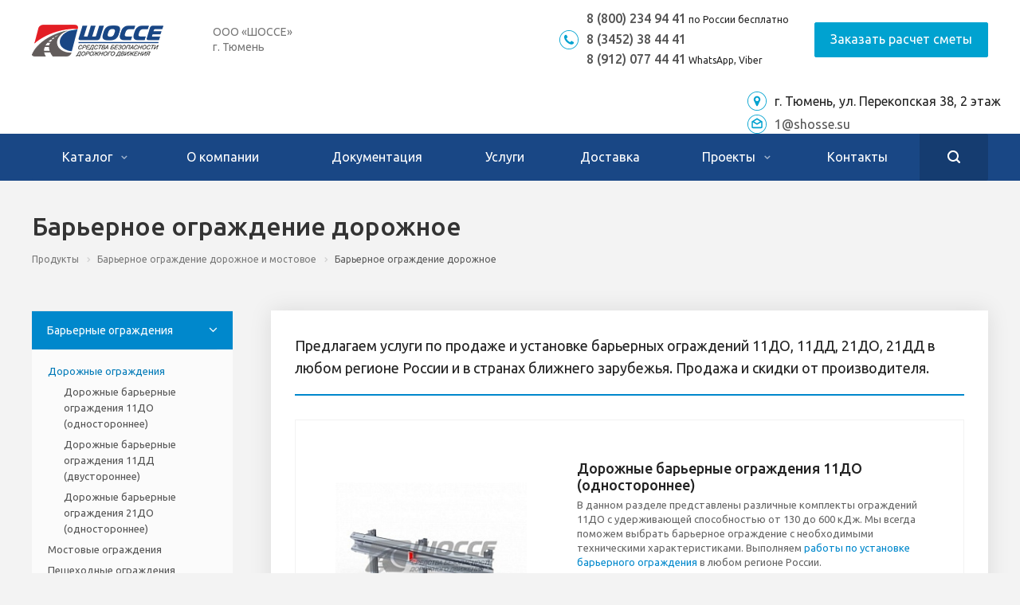

--- FILE ---
content_type: text/html; charset=UTF-8
request_url: https://shosse.su/product/baryernye-ograzhdeniya/dorozhnye/
body_size: 30935
content:
<!DOCTYPE html>
<html xmlns="http://www.w3.org/1999/xhtml" xml:lang="ru" lang="ru" class="  ">
	<head>
		        
                
				<title>
		Барьерное ограждение дорожное от производителя по ГОСТ, цена и установка по России - Компания "ШОССЕ"		</title>
		<meta name="viewport" content="initial-scale=1.0, width=device-width" />
		<meta name="HandheldFriendly" content="true" />
		<meta name="yes" content="yes" />
		<meta name="apple-mobile-web-app-status-bar-style" content="black" />
		<meta name="SKYPE_TOOLBAR" content="SKYPE_TOOLBAR_PARSER_COMPATIBLE" />
		<meta http-equiv="Content-Type" content="text/html; charset=UTF-8" />
<meta name="keywords" content="дорожное барьерное ограждение, дорожное ограждение барьерного типа, барьерное ограждение, 11до, 21до, 11дд, 21дд, гост, ТУ, продажа, производитель, цена, металлическое, оцинкованное" />
<meta name="description" content="Дорожное барьерное ограждение по ГОСТ и СТО от производителя. Ограждения барьерного типа 11ДО, 21ДО, 11ДД, 21ДД изготовление по ГОСТ, сертификаты ТР ТС. Продажа и установка по России и СНГ.  ☎ 8-800-234-94-41" />
<link href="https://fonts.googleapis.com/css?family=Ubuntu:300italic,400italic,500italic,700italic,400,300,500,700subset=latin,cyrillic-ext"  rel="stylesheet" />
<link href="/bitrix/cache/css/s1/shosse/template_5d5e17ff6ad240587de511bfc388c58e/template_5d5e17ff6ad240587de511bfc388c58e_v1.css?1754311455591651"  data-template-style="true" rel="stylesheet" />
<script>if(!window.BX)window.BX={};if(!window.BX.message)window.BX.message=function(mess){if(typeof mess==='object'){for(let i in mess) {BX.message[i]=mess[i];} return true;}};</script>
<script>(window.BX||top.BX).message({"JS_CORE_LOADING":"Загрузка...","JS_CORE_NO_DATA":"- Нет данных -","JS_CORE_WINDOW_CLOSE":"Закрыть","JS_CORE_WINDOW_EXPAND":"Развернуть","JS_CORE_WINDOW_NARROW":"Свернуть в окно","JS_CORE_WINDOW_SAVE":"Сохранить","JS_CORE_WINDOW_CANCEL":"Отменить","JS_CORE_WINDOW_CONTINUE":"Продолжить","JS_CORE_H":"ч","JS_CORE_M":"м","JS_CORE_S":"с","JSADM_AI_HIDE_EXTRA":"Скрыть лишние","JSADM_AI_ALL_NOTIF":"Показать все","JSADM_AUTH_REQ":"Требуется авторизация!","JS_CORE_WINDOW_AUTH":"Войти","JS_CORE_IMAGE_FULL":"Полный размер"});</script>

<script src="/bitrix/js/main/core/core.min.js?1754311436230432"></script>

<script>BX.Runtime.registerExtension({"name":"main.core","namespace":"BX","loaded":true});</script>
<script>BX.setJSList(["\/bitrix\/js\/main\/core\/core_ajax.js","\/bitrix\/js\/main\/core\/core_promise.js","\/bitrix\/js\/main\/polyfill\/promise\/js\/promise.js","\/bitrix\/js\/main\/loadext\/loadext.js","\/bitrix\/js\/main\/loadext\/extension.js","\/bitrix\/js\/main\/polyfill\/promise\/js\/promise.js","\/bitrix\/js\/main\/polyfill\/find\/js\/find.js","\/bitrix\/js\/main\/polyfill\/includes\/js\/includes.js","\/bitrix\/js\/main\/polyfill\/matches\/js\/matches.js","\/bitrix\/js\/ui\/polyfill\/closest\/js\/closest.js","\/bitrix\/js\/main\/polyfill\/fill\/main.polyfill.fill.js","\/bitrix\/js\/main\/polyfill\/find\/js\/find.js","\/bitrix\/js\/main\/polyfill\/matches\/js\/matches.js","\/bitrix\/js\/main\/polyfill\/core\/dist\/polyfill.bundle.js","\/bitrix\/js\/main\/core\/core.js","\/bitrix\/js\/main\/polyfill\/intersectionobserver\/js\/intersectionobserver.js","\/bitrix\/js\/main\/lazyload\/dist\/lazyload.bundle.js","\/bitrix\/js\/main\/polyfill\/core\/dist\/polyfill.bundle.js","\/bitrix\/js\/main\/parambag\/dist\/parambag.bundle.js"]);
</script>
<script>(window.BX||top.BX).message({"LANGUAGE_ID":"ru","FORMAT_DATE":"DD.MM.YYYY","FORMAT_DATETIME":"DD.MM.YYYY HH:MI:SS","COOKIE_PREFIX":"BITRIX_SM","SERVER_TZ_OFFSET":"10800","UTF_MODE":"Y","SITE_ID":"s1","SITE_DIR":"\/","USER_ID":"","SERVER_TIME":1769030656,"USER_TZ_OFFSET":0,"USER_TZ_AUTO":"Y","bitrix_sessid":"7f72bc86a3aaef979ab1ded4c42ca647"});</script>


<script src="/bitrix/js/main/jquery/jquery-2.2.4.min.js?175086019085578"></script>
<script src="/bitrix/js/main/ajax.min.js?175085841222194"></script>
<script>BX.setJSList(["\/local\/templates\/shosse\/js\/jquery.actual.min.js","\/local\/templates\/shosse\/js\/jquery.fancybox.js","\/local\/templates\/shosse\/vendor\/jquery.easing.js","\/local\/templates\/shosse\/vendor\/jquery.appear.js","\/local\/templates\/shosse\/vendor\/jquery.cookie.js","\/local\/templates\/shosse\/vendor\/bootstrap.js","\/local\/templates\/shosse\/vendor\/flexslider\/jquery.flexslider.js","\/local\/templates\/shosse\/vendor\/jquery.validate.min.js","\/local\/templates\/shosse\/js\/jquery.uniform.min.js","\/local\/templates\/shosse\/js\/jqModal.js","\/local\/templates\/shosse\/js\/detectmobilebrowser.js","\/local\/templates\/shosse\/js\/matchMedia.js","\/local\/templates\/shosse\/js\/jquery.alphanumeric.js","\/local\/templates\/shosse\/js\/jquery.mCustomScrollbar.js","\/local\/templates\/shosse\/js\/jquery.mobile.custom.touch.min.js","\/local\/templates\/shosse\/js\/general.js","\/local\/templates\/shosse\/js\/custom.js","\/bitrix\/components\/bitrix\/search.title\/script.js","\/local\/templates\/shosse\/components\/bitrix\/search.title\/corp\/script.js","\/local\/templates\/shosse\/components\/bitrix\/search.title\/fixed\/script.js","\/local\/templates\/shosse\/js\/jquery.inputmask.bundle.min.js","\/local\/templates\/shosse\/components\/bitrix\/news.list\/catalog_table\/script.js"]);</script>
<script>BX.setCSSList(["\/local\/templates\/shosse\/css\/bootstrap.css","\/local\/templates\/shosse\/css\/fonts\/font-awesome\/css\/font-awesome.min.css","\/local\/templates\/shosse\/vendor\/flexslider\/flexslider.css","\/local\/templates\/shosse\/css\/jquery.fancybox.css","\/local\/templates\/shosse\/css\/theme-elements.css","\/local\/templates\/shosse\/css\/theme-responsive.css","\/local\/templates\/shosse\/css\/print.css","\/local\/templates\/shosse\/css\/animation\/animate.min.css","\/local\/templates\/shosse\/css\/animation\/animation_ext.css","\/local\/templates\/shosse\/css\/h1-normal.css","\/bitrix\/templates\/.default\/ajax\/ajax.css","\/local\/templates\/shosse\/css\/width-3.css","\/local\/templates\/shosse\/css\/font-7.css","\/local\/templates\/shosse\/css\/page-title-5.css","\/local\/templates\/shosse\/styles.css","\/local\/templates\/shosse\/template_styles.css","\/local\/templates\/shosse\/css\/responsive.css","\/local\/templates\/shosse\/themes\/10\/colors.css","\/local\/templates\/shosse\/bg_color\/light\/bgcolors.css","\/local\/templates\/shosse\/css\/custom.css"]);</script>
<script >window['asproRecaptcha'] = {params: {'recaptchaColor':'light','recaptchaLogoShow':'y','recaptchaSize':'normal','recaptchaBadge':'bottomright','recaptchaLang':'ru'},key: '6LdIm1cUAAAAAH7A1Z3Yrz0qmO3H18yw0xnWDi3u',ver: '2'};</script>
<script >!function(win,doc,tag,func,obj){function realRenderRecaptchaById(id){var gCaptcha=doc.getElementById(id);if(gCaptcha&&!(gCaptcha.className.indexOf("g-recaptcha")<0)&&win.grecaptcha)if("3"==win[obj].ver)gCaptcha.innerHTML='<textarea class="g-recaptcha-response" style="display:none;resize:0;" name="g-recaptcha-response"></textarea>';else{if(gCaptcha.children.length)return;var tmp_id=grecaptcha.render(id,{sitekey:win[obj].key+"",theme:win[obj].params.recaptchaColor+"",size:win[obj].params.recaptchaSize+"",callback:"onCaptchaVerify"+win[obj].params.recaptchaSize,badge:win[obj].params.recaptchaBadge});$(gCaptcha).attr("data-widgetid",tmp_id)}}win.onLoadRenderRecaptcha=function(){var ids=[];for(var reCaptchaId in win[func].args)if(win[func].args.hasOwnProperty(reCaptchaId)){var id=win[func].args[reCaptchaId][0];-1==ids.indexOf(id)&&(ids.push(id),realRenderRecaptchaById(id))}win[func]=function(id){realRenderRecaptchaById(id)}},win[func]=win[func]||function(){var d,s,id,js;win[func].args=win[func].args||[],win[func].args.push(arguments),s=tag,id="recaptchaApiLoader",(d=doc).getElementById(id)||((js=d.createElement(s)).id=id,js.src="//www.google.com/recaptcha/api.js?hl="+win[obj].params.recaptchaLang+"&onload=onLoadRenderRecaptcha&render="+("3"==win[obj].ver?win[obj].key:"explicit"),d.head.appendChild(js))}}(window,document,"script","renderRecaptchaById","asproRecaptcha");</script>
<script >!function(){var getFormNode=function(childNode){for(var c=childNode;c;)if("form"===(c=c.parentNode).nodeName.toLowerCase())return c;return null},getCaptchaWords=function(parentNode){var captchaWords=[],inputs=null,hasParentNode=!1;void 0!==parentNode&&(hasParentNode=null!==parentNode),inputs=hasParentNode?parentNode.getElementsByTagName("input"):document.getElementsByName("captcha_word");for(var i=0;i<inputs.length;i++)"captcha_word"===inputs[i].name&&captchaWords.push(inputs[i]);return captchaWords},getCaptchaImages=function(parentNode){for(var captchaImages=[],images=parentNode.getElementsByTagName("img"),i=0;i<images.length;i++)(/\/bitrix\/tools\/captcha.php\?(captcha_code|captcha_sid)=[^>]*?/i.test(images[i].src)||"captcha"===images[i].id)&&captchaImages.push(images[i]);return captchaImages},getFormsWithCaptcha=function(){var fromDocument=null,captchaWordFields=getCaptchaWords(null);if(0===captchaWordFields.length)return[];for(var forms=[],i=0;i<captchaWordFields.length;i++){var f=getFormNode(captchaWordFields[i]);null!==f&&forms.push(f)}return forms},replaceCaptchaWordWithReCAPTCHAField=function(captchaWord){var recaptchaId="recaptcha-dynamic-"+(new Date).getTime();if(null!==document.getElementById(recaptchaId)){var elementExists=!1,additionalIdParameter=null,maxRandomValue=65535;do{additionalIdParameter=Math.floor(65535*Math.random()),elementExists=null!==document.getElementById(recaptchaId+additionalIdParameter)}while(elementExists);recaptchaId+=additionalIdParameter}var cwReplacement=document.createElement("div");cwReplacement.id=recaptchaId,cwReplacement.className="g-recaptcha",cwReplacement.attributes["data-sitekey"]=window.asproRecaptcha.key,"3"==window.asproRecaptcha.ver&&captchaWord.closest(".captcha-row")&&(captchaWord.closest(".captcha-row").style.display="none"),captchaWord.parentNode&&(captchaWord.parentNode.className+=" recaptcha_text",captchaWord.parentNode.replaceChild(cwReplacement,captchaWord)),renderRecaptchaById(recaptchaId)},hideCaptchaImage=function(captchaImage){var srcValue="[data-uri]";captchaImage.attributes.src=srcValue,captchaImage.style.display="none","src"in captchaImage&&(captchaImage.parentNode&&-1===captchaImage.parentNode.className.indexOf("recaptcha_tmp_img")&&(captchaImage.parentNode.className+=" recaptcha_tmp_img"),captchaImage.src=srcValue)},replaceCaptchaHintMessagesWithReCAPTCHAHintMessages=function(form){"function"==typeof $&&"3"!=window.asproRecaptcha.ver&&$(form).find(".captcha-row label > span").length&&$(form).find(".captcha-row label > span").html(BX.message("RECAPTCHA_TEXT")+' <span class="star">*</span>')},findAndReplaceBitrixCaptchaWithReCAPTCHA=function(){for(var forms=getFormsWithCaptcha(),j,i=0;i<forms.length;i++){var form=forms[i],captchaWords=getCaptchaWords(form);if(0!==captchaWords.length){var captchaImages=getCaptchaImages(form);if(0!==captchaImages.length){for(j=0;j<captchaWords.length;j++)replaceCaptchaWordWithReCAPTCHAField(captchaWords[j]);for(j=0;j<captchaImages.length;j++)hideCaptchaImage(captchaImages[j]);replaceCaptchaHintMessagesWithReCAPTCHAHintMessages(form)}}}},fillEmptyReCAPTCHAFieldsIfLoaded=function(){if("undefined"!=typeof renderRecaptchaById)for(var elements=document.getElementsByClassName("g-recaptcha"),i=0;i<elements.length;i++){var element=elements[i],id=element.id;if("string"==typeof id&&0!==id.length&&"3"!=window.asproRecaptcha.ver&&"function"==typeof $){var captcha_wrapper=$(element).closest(".captcha-row");captcha_wrapper.length&&(captcha_wrapper.addClass(window.asproRecaptcha.params.recaptchaSize+" logo_captcha_"+window.asproRecaptcha.params.recaptchaLogoShow+" "+window.asproRecaptcha.params.recaptchaBadge),captcha_wrapper.find(".captcha_image").addClass("recaptcha_tmp_img"),captcha_wrapper.find(".captcha_input").addClass("recaptcha_text"),"invisible"!==window.asproRecaptcha.params.recaptchaSize&&(captcha_wrapper.find("input.recaptcha").length||$('<input type="text" class="recaptcha" value="" />').appendTo(captcha_wrapper)))}"3"==window.asproRecaptcha.ver&&element.closest(".captcha-row")&&(element.closest(".captcha-row").style.display="none")}},captchaHandler=function(){try{return fillEmptyReCAPTCHAFieldsIfLoaded(),window.renderRecaptchaById&&window.asproRecaptcha&&window.asproRecaptcha.key?(findAndReplaceBitrixCaptchaWithReCAPTCHA(),!0):(console.error("Bad captcha keys or module error"),!0)}catch(e){return console.error(e),!0}};BX.addCustomEvent(window,"onRenderCaptcha",(function(e){captchaHandler()})),BX.addCustomEvent(window,"onAjaxSuccess",(function(e){captchaHandler()}))}();</script>
<script>BX.message({'JS_REQUIRED':'Заполните это поле!','JS_FORMAT':'Неверный формат!','JS_FILE_EXT':'Недопустимое расширение файла!','JS_PASSWORD_COPY':'Пароли не совпадают!','JS_PASSWORD_LENGTH':'Минимум 6 символов!','JS_ERROR':'Неверно заполнено поле!','JS_FILE_SIZE':'Максимальный размер 5мб!','JS_FILE_BUTTON_NAME':'Выберите файл','JS_FILE_DEFAULT':'Файл не найден','JS_DATE':'Некорректная дата!','JS_DATETIME':'Некорректная дата/время!','JS_REQUIRED_LICENSES':'Согласитесь с условиями','S_CALLBACK':'Обратный звонок','S_ESTIMATE_CALCULATION':'Заказать расчет сметы','S_QUESTION':'Задать вопрос','S_ASK_QUESTION':'Задать вопрос','ERROR_INCLUDE_MODULE_DIGITAL_TITLE':'Ошибка подключения модуля &laquo;Аспро: Digital-компания&raquo;','ERROR_INCLUDE_MODULE_DIGITAL_TEXT':'Ошибка подключения модуля &laquo;Аспро: Digital-компания&raquo;.<br />Пожалуйста установите модуль и повторите попытку','S_SERVICES':'Наши услуги','S_SERVICES_SHORT':'Услуги','S_TO_ALL_SERVICES':'Все услуги','S_CATALOG':'Каталог товаров','S_CATALOG_SHORT':'Каталог','S_TO_ALL_CATALOG':'Весь каталог','S_CATALOG_FAVORITES':'Наши товары','S_CATALOG_FAVORITES_SHORT':'Товары','S_NEWS':'Новости','S_TO_ALL_NEWS':'Все новости','S_COMPANY':'О компании','S_OTHER':'Прочее','S_CONTENT':'Контент','T_JS_ARTICLE':'Артикул: ','T_JS_NAME':'Наименование: ','T_JS_PRICE':'Цена: ','T_JS_QUANTITY':'Количество: ','T_JS_SUMM':'Сумма: ','FANCY_CLOSE':'Закрыть','FANCY_NEXT':'Вперед','FANCY_PREV':'Назад','CUSTOM_COLOR_CHOOSE':'Выбрать','CUSTOM_COLOR_CANCEL':'Отмена','S_MOBILE_MENU':'Меню','DIGITAL_T_MENU_BACK':'Назад','DIGITAL_T_MENU_CALLBACK':'Обратная связь','DIGITAL_T_MENU_CONTACTS_TITLE':'Будьте на связи','TITLE_BASKET':'В корзине товаров на #SUMM#','BASKET_SUMM':'#SUMM#','EMPTY_BASKET':'Корзина пуста','TITLE_BASKET_EMPTY':'Корзина пуста','BASKET':'Корзина','SEARCH_TITLE':'Поиск','SOCIAL_TITLE':'Оставайтесь на связи','LOGIN':'Войти','MY_CABINET':'Мой кабинет','SUBSCRIBE_TITLE':'Будьте всегда в курсе','HEADER_SCHEDULE':'Время работы','SEO_TEXT':'SEO описание','COMPANY_IMG':'Картинка компании','COMPANY_TEXT':'Описание компании','JS_RECAPTCHA_ERROR':'Пройдите проверку','JS_PROCESSING_ERROR':'Согласитесь с условиями!','CONFIG_SAVE_SUCCESS':'Настройки сохранены','CONFIG_SAVE_FAIL':'Ошибка сохранения настроек','RELOAD_PAGE':'Обновить страницу','REFRESH':'Поменять картинку','RECAPTCHA_TEXT':'Подтвердите, что вы не робот'})</script>
<link rel="apple-touch-icon" sizes="180x180" href="/upload/CAllcorp2/e5e/e5e5d12f042d6123ac621ebb679d0daa.png" />
<meta property="og:title" content="Барьерное ограждение дорожное от производителя по ГОСТ, цена и установка по России - Компания "ШОССЕ"" />
<meta property="og:type" content="website" />
<meta property="og:image" content="https://shosse.su/upload/iblock/8b1/8b10b069e21aefc48fd23ceb868eb32e.jpg" />
<link rel="image_src" href="https://shosse.su/upload/iblock/8b1/8b10b069e21aefc48fd23ceb868eb32e.jpg"  />
<meta property="og:url" content="https://shosse.su/product/baryernye-ograzhdeniya/dorozhnye/" />
<meta property="og:description" content="Металлическое барьерное ограждение типа 11ДО, 11ДД, 21ДО, 21ДД

	 Компания "ШОССЕ" предлагает металлические барьерные ограждения предназначенные для предотвращения..." />



<script  src="/bitrix/cache/js/s1/shosse/template_0c9859dc9836196c13fbc0efa1d73b04/template_0c9859dc9836196c13fbc0efa1d73b04_v1.js?1754311455339049"></script>
<script  src="/bitrix/cache/js/s1/shosse/default_b18b3fb610a1ca7a63eb258057077327/default_b18b3fb610a1ca7a63eb258057077327_v1.js?1754311455637"></script>

				<!-- Global site tag (gtag.js) - Google Analytics -->
<script async src="https://www.googletagmanager.com/gtag/js?id=UA-97886245-3"></script>
<script>
  window.dataLayer = window.dataLayer || [];
  function gtag(){dataLayer.push(arguments);}
  gtag('js', new Date());

  gtag('config', 'UA-97886245-3');
</script>

	</head>

	<body class=" header_nopacity header_fill_dark side_left all_title_2 mfixed_N mfixed_view_always fill_bg_n mheader-v1 footer-vcustom fill_bg_n header-vcustom title-vcustom with_phones">
<!-- Google Tag Manager (noscript) -->
<noscript><iframe src="https://www.googletagmanager.com/ns.html?id=GTM-NGWTBBK"
height="0" width="0" style="display:none;visibility:hidden"></iframe></noscript>
<!-- End Google Tag Manager (noscript) -->
<div id="panel"></div>

		
				<script>
		var arBasketItems = {};
		var arAllcorp2Options = ({
			'SITE_DIR' : '/',
			'SITE_ID' : 's1',
			'SITE_TEMPLATE_PATH' : '/local/templates/shosse',
			'SITE_ADDRESS' : "'shosse.su,shosse.su'",
			'THEME' : ({
				'THEME_SWITCHER' : 'N',
				'BASE_COLOR' : '10',
				'BASE_COLOR_CUSTOM' : 'de002b',
				'LOGO_IMAGE' : '/upload/CAllcorp2/d3b/d3b748a4c6f256a4398c56dc10b57288.png',
				'LOGO_IMAGE_LIGHT' : '',
				'TOP_MENU' : 'N',
				'TOP_MENU_FIXED' : 'Y',
				'COLORED_LOGO' : 'Y',
				'SIDE_MENU' : 'LEFT',
				'SCROLLTOTOP_TYPE' : 'ROUND_COLOR',
				'SCROLLTOTOP_POSITION' : 'PADDING',
				'SCROLLTOTOP_POSITION_RIGHT' : '',
				'SCROLLTOTOP_POSITION_BOTTOM' : '',
				'CAPTCHA_FORM_TYPE' : 'Y',
				'PHONE_MASK' : '+7 (999) 999-99-99',
				'VALIDATE_PHONE_MASK' : '^[+][0-9] [(][0-9]{3}[)] [0-9]{3}[-][0-9]{2}[-][0-9]{2}$',
				'DATE_MASK' : 'dd.mm.yyyy',
				'DATE_PLACEHOLDER' : 'дд.мм.гггг',
				'VALIDATE_DATE_MASK' : '^[0-9]{1,2}\.[0-9]{1,2}\.[0-9]{4}$',
				'DATETIME_MASK' : 'dd.mm.yyyy h:s',
				'DATETIME_PLACEHOLDER' : 'дд.мм.гггг чч:мм',
				'VALIDATE_DATETIME_MASK' : '^[0-9]{1,2}\.[0-9]{1,2}\.[0-9]{4} [0-9]{1,2}\:[0-9]{1,2}$',
				'VALIDATE_FILE_EXT' : '',
				'SOCIAL_VK' : '',
				'SOCIAL_FACEBOOK' : '',
				'SOCIAL_TWITTER' : '',
				'SOCIAL_YOUTUBE' : '',
				'SOCIAL_ODNOKLASSNIKI' : '',
				'SOCIAL_GOOGLEPLUS' : '',
				'BANNER_WIDTH' : '',
				'TEASERS_INDEX' : 'Y',
				'CATALOG_INDEX' : 'N',
				'PORTFOLIO_INDEX' : 'Y',
				'INSTAGRAMM_INDEX' : 'N',
				'BIGBANNER_ANIMATIONTYPE' : 'SLIDE_HORIZONTAL',
				'BIGBANNER_SLIDESSHOWSPEED' : '5000',
				'BIGBANNER_ANIMATIONSPEED' : '600',
				'PARTNERSBANNER_SLIDESSHOWSPEED' : '5000',
				'PARTNERSBANNER_ANIMATIONSPEED' : '600',
				'ORDER_VIEW' : 'N',
				'ORDER_BASKET_VIEW' : 'HEADER',
				'URL_BASKET_SECTION' : '/cart/',
				'URL_ORDER_SECTION' : '/cart/order/',
				'PAGE_WIDTH' : '3',
				'PAGE_CONTACTS' : '2',
				'CATALOG_BLOCK_TYPE' : 'catalog_table',
				'HEADER_TYPE' : 'custom',
				'HEADER_TOP_LINE' : '',
				'HEADER_FIXED' : '1',
				'HEADER_MOBILE' : '1',
				'HEADER_MOBILE_MENU' : '1',
				'HEADER_MOBILE_MENU_SHOW_TYPE' : '',
				'TYPE_SEARCH' : 'fixed',
				'PAGE_TITLE' : 'custom',
				'INDEX_TYPE' : 'index1',
				'FOOTER_TYPE' : 'custom',
				'REGIONALITY_SEARCH_ROW' : 'Y',
				'FOOTER_TYPE' : 'custom',
				'PRINT_BUTTON' : 'N',
				'SHOW_SMARTFILTER' : 'N',
				'LICENCE_CHECKED' : 'Y',
				'FILTER_VIEW' : 'VERTICAL',
				'YA_GOLAS' : 'N',
				'YA_COUNTER_ID' : '',
				'USE_FORMS_GOALS' : 'COMMON',
				'USE_SALE_GOALS' : 'Y',
				'USE_DEBUG_GOALS' : 'N',
				'DEFAULT_MAP_MARKET' : 'N',
				'IS_BASKET_PAGE' : '',
				'IS_ORDER_PAGE' : '',
				'COMPACT_FOOTER_MOBILE' : 'Y',
				'SHOW_BASKET_NOTICE': 'Y',
				'SHOW_BASKET_ONADDTOCART': 'Y',
			}),
			"PRESETS": [{'ID':'968','TITLE':'Тип 1','DESCRIPTION':'','IMG':'/bitrix/images/aspro.allcorp2/themes/preset968_1573817463.png','OPTIONS':{'THEME_SWITCHER':'Y','BASE_COLOR':'10','BASE_COLOR_CUSTOM':'0088cc','SHOW_BG_BLOCK':'N','COLORED_LOGO':'Y','PAGE_WIDTH':'3','FONT_STYLE':'10','MENU_COLOR':'NONE','LEFT_BLOCK':'1','SIDE_MENU':'LEFT','H1_STYLE':'2','TYPE_SEARCH':'fixed','PAGE_TITLE':'5','HOVER_TYPE_IMG':'blink','SHOW_LICENCE':'Y','MAX_DEPTH_MENU':'3','HIDE_SITE_NAME_TITLE':'Y','SHOW_CALLBACK':'Y','PRINT_BUTTON':'N','USE_GOOGLE_RECAPTCHA':'N','GOOGLE_RECAPTCHA_SHOW_LOGO':'Y','HIDDEN_CAPTCHA':'Y','INSTAGRAMM_WIDE_BLOCK':'N','BIGBANNER_HIDEONNARROW':'N','INDEX_TYPE':{'VALUE':'index1','SUB_PARAMS':{'BIG_BANNER_INDEX':'Y','FLOAT_BANNERS_INDEX':{'VALUE':'Y','TEMPLATE':'front-banners-float'},'CATALOG_SECTIONS_INDEX':'Y','TEASERS_INDEX':'Y','NEWS_INDEX':'Y','BLOG_INDEX':'Y','PORTFOLIO_INDEX':{'VALUE':'N','TEMPLATE':'front-projects_1'},'CATALOG_INDEX':'Y','REVIEWS_INDEX':'Y','INSTAGRAMM_INDEX':'Y','COMPANY_INDEX':'Y','PARTNERS_INDEX':'Y','MAP_INDEX':'N'},'ORDER':'BIG_BANNER_INDEX,FLOAT_BANNERS_INDEX,CATALOG_SECTIONS_INDEX,CATALOG_INDEX,TEASERS_INDEX,NEWS_INDEX,BLOG_INDEX,PORTFOLIO_INDEX,REVIEWS_INDEX,INSTAGRAMM_INDEX,COMPANY_INDEX,PARTNERS_INDEX,MAP_INDEX'},'FRONT_PAGE_BRANDS':'brands_slider','FRONT_PAGE_SECTIONS':'front_sections_only','TOP_MENU_FIXED':'Y','HEADER_TYPE':'1','USE_REGIONALITY':'Y','FILTER_VIEW':'COMPACT','SEARCH_VIEW_TYPE':'with_filter','USE_FAST_VIEW_PAGE_DETAIL':'fast_view_1','SHOW_TOTAL_SUMM':'Y','CHANGE_TITLE_ITEM':'N','VIEW_TYPE_HIGHLOAD_PROP':'N','SHOW_HEADER_GOODS':'Y','SEARCH_HIDE_NOT_AVAILABLE':'N','LEFT_BLOCK_CATALOG_ICONS':'N','SHOW_CATALOG_SECTIONS_ICONS':'Y','LEFT_BLOCK_CATALOG_DETAIL':'Y','CATALOG_COMPARE':'Y','CATALOG_PAGE_DETAIL':'element_1','SHOW_BREADCRUMBS_CATALOG_SUBSECTIONS':'Y','SHOW_BREADCRUMBS_CATALOG_CHAIN':'H1','TYPE_SKU':'TYPE_1','DETAIL_PICTURE_MODE':'POPUP','MENU_POSITION':'LINE','MENU_TYPE_VIEW':'HOVER','VIEWED_TYPE':'LOCAL','VIEWED_TEMPLATE':'HORIZONTAL','USE_WORD_EXPRESSION':'Y','ORDER_BASKET_VIEW':'FLY','ORDER_BASKET_COLOR':'DARK','SHOW_BASKET_ONADDTOCART':'Y','SHOW_BASKET_PRINT':'Y','SHOW_BASKET_ON_PAGES':'N','USE_PRODUCT_QUANTITY_LIST':'Y','USE_PRODUCT_QUANTITY_DETAIL':'Y','ONE_CLICK_BUY_CAPTCHA':'N','SHOW_ONECLICKBUY_ON_BASKET_PAGE':'Y','ONECLICKBUY_SHOW_DELIVERY_NOTE':'N','PAGE_CONTACTS':'3','CONTACTS_USE_FEEDBACK':'Y','CONTACTS_USE_MAP':'Y','BLOG_PAGE':'list_elements_2','PROJECTS_PAGE':'list_elements_2','NEWS_PAGE':'list_elements_2','STAFF_PAGE':'list_elements_1','PARTNERS_PAGE':'list_elements_1','PARTNERS_PAGE_DETAIL':'element_4','VACANCY_PAGE':'list_elements_1','LICENSES_PAGE':'list_elements_1','FOOTER_TYPE':'1','ADV_TOP_HEADER':'N','ADV_TOP_UNDERHEADER':'N','ADV_SIDE':'Y','ADV_CONTENT_TOP':'N','ADV_CONTENT_BOTTOM':'N','ADV_FOOTER':'N','HEADER_MOBILE_FIXED':'Y','HEADER_MOBILE':'1','HEADER_MOBILE_MENU':'2','HEADER_MOBILE_MENU_OPEN':'1','PERSONAL_ONEFIO':'Y','LOGIN_EQUAL_EMAIL':'N','YA_GOALS':'N','YANDEX_ECOMERCE':'N','GOOGLE_ECOMERCE':'N','CALLBACK_BUTTON':'Y','RIGHT_FORM_BLOCK':'Y','USE_BITRIX_FORM':'Y','USE_LAZY_LOAD':'Y','VIEW_TYPE_LEFT_BLOCK':'with_tizers','COUNT_ITEMS_IN_LINE_MENU':'4','ORDER_VIEW':'Y','SHOW_SMARTFILTER':'Y','SHOW_LEFT_BLOCK':'Y','SECTIONS_TYPE_VIEW_CATALOG':'sections_2','SECTION_TYPE_VIEW_CATALOG':'section_2','ELEMENTS_TABLE_TYPE_VIEW':'catalog_table_2','SECTIONS_TYPE_VIEW':'sections_1','SECTION_TYPE_VIEW':'section_2','ELEMENTS_PAGE':'list_elements_1','ELEMENT_PAGE_DETAIL':'element_1','ELEMENTS_PROJECT_PAGE':'list_elements_2','SHOW_PROJECTS_MAP':'Y','SHOW_PROJECTS_MAP_DETAIL':'Y','COMPACT_MOBILE_MENU':'Y','FIXED_MOBILE_MENU':'Y','BIGBANNER_MOBILE':'3','CATALOG_SECTIONS_COMPACT_VIEW_MOBILE':'N','COMPACT_FOOTER_MOBILE':'Y','CABINET':'Y','YA_GOLAS':'N','CATALOG_SECTIONS_COMPACT_VIEW_MOBILE_MAINPAGE':'N','CATALOG_SECTIONS_COMPACT_VIEW_MOBILE_PRODUCT':'N'}},{'ID':'983','TITLE':'Тип 2','DESCRIPTION':'','IMG':'/bitrix/images/aspro.allcorp2/themes/preset983_1573819403.png','OPTIONS':{'BASE_COLOR':'4','BASE_COLOR_CUSTOM':'de002b','SHOW_BG_BLOCK':'N','FONT_STYLE':'10','PAGE_WIDTH':'3','H1_STYLE':'2','PAGE_TITLE':'1','HOVER_TYPE_IMG':'blink','SHOW_LICENCE':'Y','PRINT_BUTTON':'N','CALLBACK_BUTTON':'Y','RIGHT_FORM_BLOCK':'Y','USE_BITRIX_FORM':'Y','USE_LAZY_LOAD':'Y','INDEX_TYPE':{'VALUE':'index2','SUB_PARAMS':{'BIG_BANNER_INDEX':'Y','PORTFOLIO_INDEX':{'VALUE':'Y','TEMPLATE':'front-projects_2'},'CATALOG_SECTIONS_INDEX':'N','TEASERS_INDEX':'Y','NEWS_INDEX':'N','BLOG_INDEX':'N','CATALOG_INDEX':'Y','FLOAT_BANNERS_INDEX':{'VALUE':'N','TEMPLATE':'front-services_3'},'REVIEWS_INDEX':'Y','INSTAGRAMM_INDEX':'Y','COMPANY_INDEX':'N','PARTNERS_INDEX':'N','MAP_INDEX':'N'},'ORDER':'BIG_BANNER_INDEX,PORTFOLIO_INDEX,CATALOG_SECTIONS_INDEX,NEWS_INDEX,BLOG_INDEX,CATALOG_INDEX,TEASERS_INDEX,FLOAT_BANNERS_INDEX,REVIEWS_INDEX,INSTAGRAMM_INDEX,COMPANY_INDEX,PARTNERS_INDEX,MAP_INDEX'},'TOP_MENU_FIXED':'Y','MENU_COLOR':'LIGHT','HEADER_TYPE':'2','SIDE_MENU':'LEFT','VIEW_TYPE_LEFT_BLOCK':'with_tizers','SHOW_CATALOG_SECTIONS_ICONS':'Y','COUNT_ITEMS_IN_LINE_MENU':'4','USE_REGIONALITY':'Y','ORDER_VIEW':'Y','SHOW_SMARTFILTER':'Y','SHOW_LEFT_BLOCK':'Y','SECTIONS_TYPE_VIEW_CATALOG':'sections_2','SECTION_TYPE_VIEW_CATALOG':'section_2','ELEMENTS_TABLE_TYPE_VIEW':'catalog_table_2','CATALOG_PAGE_DETAIL':'element_1','SECTIONS_TYPE_VIEW':'sections_1','SECTION_TYPE_VIEW':'section_2','ELEMENTS_PAGE':'list_elements_1','ELEMENT_PAGE_DETAIL':'element_1','ELEMENTS_PROJECT_PAGE':'list_elements_2','SHOW_PROJECTS_MAP':'Y','SHOW_PROJECTS_MAP_DETAIL':'Y','PAGE_CONTACTS':'3','BLOG_PAGE':'list_elements_2','NEWS_PAGE':'list_elements_2','STAFF_PAGE':'list_elements_1','PARTNERS_PAGE':'list_elements_1','VACANCY_PAGE':'list_elements_1','LICENSES_PAGE':'list_elements_1','FOOTER_TYPE':'3','ADV_TOP_HEADER':'N','ADV_TOP_UNDERHEADER':'N','ADV_SIDE':'Y','ADV_CONTENT_TOP':'N','ADV_CONTENT_BOTTOM':'N','ADV_FOOTER':'N','HEADER_MOBILE_FIXED':'Y','HEADER_MOBILE':'1','HEADER_MOBILE_MENU':'2','COMPACT_MOBILE_MENU':'Y','HEADER_MOBILE_MENU_OPEN':'1','BIGBANNER_MOBILE':'3','CATALOG_SECTIONS_COMPACT_VIEW_MOBILE_MAINPAGE':'N','CATALOG_SECTIONS_COMPACT_VIEW_MOBILE_PRODUCT':'N','COMPACT_FOOTER_MOBILE':'Y','CABINET':'Y','LOGIN_EQUAL_EMAIL':'N','YA_GOLAS':'N'}},{'ID':'521','TITLE':'Тип 3','DESCRIPTION':'','IMG':'/bitrix/images/aspro.allcorp2/themes/preset521_1573819598.png','OPTIONS':{'BASE_COLOR':'13','BASE_COLOR_CUSTOM':'0fa8ae','SHOW_BG_BLOCK':'N','FONT_STYLE':'4','PAGE_WIDTH':'3','H1_STYLE':'2','PAGE_TITLE':'1','HOVER_TYPE_IMG':'blink','SHOW_LICENCE':'Y','PRINT_BUTTON':'N','CALLBACK_BUTTON':'Y','RIGHT_FORM_BLOCK':'Y','USE_BITRIX_FORM':'Y','USE_LAZY_LOAD':'Y','INDEX_TYPE':{'VALUE':'index3','SUB_PARAMS':{'BIG_BANNER_INDEX':'Y','TEASERS_INDEX':'Y','FLOAT_BANNERS_INDEX':{'VALUE':'Y','TEMPLATE':'front-services_2'},'COMPANY_INDEX':'N','CATALOG_INDEX':'Y','PORTFOLIO_INDEX':{'VALUE':'Y','TEMPLATE':'front-projects_2'},'MAP_INDEX':'Y'},'ORDER':'BIG_BANNER_INDEX,PORTFOLIO_INDEX,CATALOG_SECTIONS_INDEX,NEWS_INDEX,BLOG_INDEX,CATALOG_INDEX,TEASERS_INDEX,FLOAT_BANNERS_INDEX,REVIEWS_INDEX,INSTAGRAMM_INDEX,COMPANY_INDEX,PARTNERS_INDEX,MAP_INDEX'},'TOP_MENU_FIXED':'Y','MENU_COLOR':'NONE','HEADER_TYPE':'1','SIDE_MENU':'LEFT','VIEW_TYPE_LEFT_BLOCK':'with_tizers','SHOW_CATALOG_SECTIONS_ICONS':'Y','COUNT_ITEMS_IN_LINE_MENU':'4','USE_REGIONALITY':'Y','ORDER_VIEW':'Y','SHOW_SMARTFILTER':'Y','SHOW_LEFT_BLOCK':'Y','SECTIONS_TYPE_VIEW_CATALOG':'sections_2','SECTION_TYPE_VIEW_CATALOG':'section_2','ELEMENTS_TABLE_TYPE_VIEW':'catalog_table_2','CATALOG_PAGE_DETAIL':'element_1','SECTIONS_TYPE_VIEW':'sections_1','SECTION_TYPE_VIEW':'section_2','ELEMENTS_PAGE':'list_elements_1','ELEMENT_PAGE_DETAIL':'element_1','ELEMENTS_PROJECT_PAGE':'list_elements_2','SHOW_PROJECTS_MAP':'Y','SHOW_PROJECTS_MAP_DETAIL':'Y','PAGE_CONTACTS':'3','BLOG_PAGE':'list_elements_2','NEWS_PAGE':'list_elements_2','STAFF_PAGE':'list_elements_1','PARTNERS_PAGE':'list_elements_1','VACANCY_PAGE':'list_elements_1','LICENSES_PAGE':'list_elements_1','FOOTER_TYPE':'5','ADV_TOP_HEADER':'N','ADV_TOP_UNDERHEADER':'N','ADV_SIDE':'Y','ADV_CONTENT_TOP':'N','ADV_CONTENT_BOTTOM':'N','ADV_FOOTER':'N','HEADER_MOBILE_FIXED':'Y','HEADER_MOBILE':'1','HEADER_MOBILE_MENU':'2','COMPACT_MOBILE_MENU':'Y','HEADER_MOBILE_MENU_OPEN':'1','BIGBANNER_MOBILE':'3','CATALOG_SECTIONS_COMPACT_VIEW_MOBILE_MAINPAGE':'N','CATALOG_SECTIONS_COMPACT_VIEW_MOBILE_PRODUCT':'N','COMPACT_FOOTER_MOBILE':'Y','CABINET':'Y','LOGIN_EQUAL_EMAIL':'N','YA_GOLAS':'N'}},{'ID':'223','TITLE':'Тип 4','DESCRIPTION':'','IMG':'/bitrix/images/aspro.allcorp2/themes/preset223_1573885220.png','OPTIONS':{'BASE_COLOR':'3','BASE_COLOR_CUSTOM':'e65100','SHOW_BG_BLOCK':'N','FONT_STYLE':'10','PAGE_WIDTH':'3','H1_STYLE':'2','PAGE_TITLE':'1','HOVER_TYPE_IMG':'blink','SHOW_LICENCE':'Y','PRINT_BUTTON':'N','CALLBACK_BUTTON':'Y','RIGHT_FORM_BLOCK':'Y','USE_BITRIX_FORM':'Y','USE_LAZY_LOAD':'Y','INDEX_TYPE':{'VALUE':'index4','SUB_PARAMS':{'BIG_BANNER_INDEX':'Y','TEASERS_INDEX':'Y','PORTFOLIO_INDEX':{'VALUE':'Y','TEMPLATE':'front-projects_1'},'CATALOG_SECTIONS_INDEX':'N','FLOAT_BANNERS_INDEX':{'VALUE':'Y','TEMPLATE':'front-services_1'},'CATALOG_INDEX':'Y','PARTNERS_INDEX':'Y','INSTAGRAMM_INDEX':'Y','NEWS_INDEX':'Y','REVIEWS_INDEX':'Y','BLOG_INDEX':'N','COMPANY_INDEX':'Y','MAP_INDEX':'Y'},'ORDER':'BIG_BANNER_INDEX,PORTFOLIO_INDEX,CATALOG_SECTIONS_INDEX,NEWS_INDEX,BLOG_INDEX,CATALOG_INDEX,TEASERS_INDEX,FLOAT_BANNERS_INDEX,REVIEWS_INDEX,INSTAGRAMM_INDEX,COMPANY_INDEX,PARTNERS_INDEX,MAP_INDEX'},'TOP_MENU_FIXED':'Y','MENU_COLOR':'COLORED','HEADER_TYPE':'3','SIDE_MENU':'LEFT','VIEW_TYPE_LEFT_BLOCK':'with_tizers','SHOW_CATALOG_SECTIONS_ICONS':'Y','COUNT_ITEMS_IN_LINE_MENU':'4','USE_REGIONALITY':'Y','ORDER_VIEW':'Y','SHOW_SMARTFILTER':'Y','SHOW_LEFT_BLOCK':'Y','SECTIONS_TYPE_VIEW_CATALOG':'sections_2','SECTION_TYPE_VIEW_CATALOG':'section_2','ELEMENTS_TABLE_TYPE_VIEW':'catalog_table_2','CATALOG_PAGE_DETAIL':'element_1','SECTIONS_TYPE_VIEW':'sections_1','SECTION_TYPE_VIEW':'section_2','ELEMENTS_PAGE':'list_elements_1','ELEMENT_PAGE_DETAIL':'element_1','ELEMENTS_PROJECT_PAGE':'list_elements_2','SHOW_PROJECTS_MAP':'Y','SHOW_PROJECTS_MAP_DETAIL':'Y','PAGE_CONTACTS':'3','BLOG_PAGE':'list_elements_2','NEWS_PAGE':'list_elements_2','STAFF_PAGE':'list_elements_1','PARTNERS_PAGE':'list_elements_1','VACANCY_PAGE':'list_elements_1','LICENSES_PAGE':'list_elements_1','FOOTER_TYPE':'4','ADV_TOP_HEADER':'N','ADV_TOP_UNDERHEADER':'N','ADV_SIDE':'Y','ADV_CONTENT_TOP':'N','ADV_CONTENT_BOTTOM':'N','ADV_FOOTER':'N','HEADER_MOBILE_FIXED':'Y','HEADER_MOBILE':'1','HEADER_MOBILE_MENU':'2','COMPACT_MOBILE_MENU':'Y','HEADER_MOBILE_MENU_OPEN':'1','BIGBANNER_MOBILE':'3','CATALOG_SECTIONS_COMPACT_VIEW_MOBILE_MAINPAGE':'N','CATALOG_SECTIONS_COMPACT_VIEW_MOBILE_PRODUCT':'N','COMPACT_FOOTER_MOBILE':'Y','CABINET':'Y','LOGIN_EQUAL_EMAIL':'N','YA_GOLAS':'N'}}],
		});
		if(arAllcorp2Options.SITE_ADDRESS)
			arAllcorp2Options.SITE_ADDRESS = arAllcorp2Options.SITE_ADDRESS.replace(/'/g, "");
		</script>
		<!--'start_frame_cache_options-block'-->			<script>
				var arBasketItems = [];
			</script>
		<!--'end_frame_cache_options-block'-->				



		


		

		<div class="visible-lg visible-md title-vcustom">
			<header class="header_custom long">
    <div class="logo_and_menu-row">
        <div class="logo-row">
            <div class="maxwidth-theme">
                                <div class="logo-block paddings pull-left">
                    <div class="logo colored">
                        <a href="/"><img src="/upload/CAllcorp2/d3b/d3b748a4c6f256a4398c56dc10b57288.png" alt="Компания "ШОССЕ"" title="Компания "ШОССЕ"" /></a>                    </div>
                </div>
                                                    <div class="col-md-1 visible-lg nopadding-right slogan">
                        <div class="top-description">
                            <div>
                                ООО «ШОССЕ» г. Тюмень                            </div>
                        </div>
                    </div>
                                                <div class="right-icons pull-right">
                    <div class="phone-block with_btn">
                                                                            <div class="inner-table-block p-block">
                                <img src="/local/templates/shosse/images/svg/Phone.svg"/>
                                <div class="phones">
                                    <div class="phones__item">
    <a href="tel:88002349441">8 (800) 234 94 41</a> <span>по России бесплатно</span>
</div>
<div class="phones__item">
    <a href="tel:83452384441">8 (3452) 38 44 41</a>
</div>
<div class="phones__item">
    <a href="tel:89120774441">8 (912) 077 44 41</a> <span>WhatsApp, Viber</span>
</div>                                </div>
                            </div>
                                                                            <div class="inner-table-block">
                                <span class="callback-block animate-load colored btn-default btn" data-event="jqm" data-param-id="39" data-name="estimate_calculation">Заказать расчет сметы</span>
                            </div>
                                            </div>
                </div>
                                                    <div class="pull-right">
                        <div class="inner-table-block address" style="height: auto; margin-top: 15px;">
                            <img style="width: 24px;" src="/local/templates/shosse/images/svg/Map_marker.svg"/>
                            <div>
                                г. Тюмень, ул. Перекопская 38, 2 этаж                            </div>
						</div>
<div class="inner-table-block address" style="height: auto; margin-top: 5px;">
                            <img style="width: 24px;" src="/local/templates/shosse/images/svg/email_svg.svg"/>
                            <div>
								<a style="color: #555555" href="mailto:1@shosse.su">1@shosse.su</a>
                            </div>

                        </div>
                    </div>
                            </div>
        </div>    </div>
        <div class="menu-row with-color bgdark colored_all sliced">
        <div class="maxwidth-theme">
            <div class="col-md-12">
                <div class="right-icons pull-right">
                                        <div class="pull-right">
                        <div class="wrap_icon inner-table-block">
                            <button class="inline-search-show twosmallfont" title="Поиск">
                                <i class="svg inline  svg-inline-search" aria-hidden="true" ><svg xmlns="http://www.w3.org/2000/svg" width="16" height="16" viewBox="0 0 16 16">
  <defs>
    <style>
      .stcls-1 {
        fill: #222;
        fill-rule: evenodd;
      }
    </style>
  </defs>
  <path class="stcls-1" d="M15.644,15.644a1.164,1.164,0,0,1-1.646,0l-2.95-2.95a7.036,7.036,0,1,1,1.645-1.645L15.644,14A1.164,1.164,0,0,1,15.644,15.644ZM7,2a5,5,0,1,0,5,5A5,5,0,0,0,7,2Z"/>
</svg>
</i>                            </button>
                        </div>
                    </div>
                                    </div>
                <div class="menu-only">
                    <nav class="mega-menu sliced">
                        	<div class="table-menu catalog_icons_Y">
		<div class="marker-nav"></div>
		<table>
			<tr>
														                    					<td class="menu-item unvisible dropdown wide_menu">
						<div class="wrap">
							<a class="dropdown-toggle" href="/product/">
								Каталог								<i class="fa fa-angle-down"></i>
								<div class="line-wrapper"><span class="line"></span></div>
							</a>
															<span class="tail"></span>
								<ul class="dropdown-menu">
																																							<li class="dropdown-submenu count_4  has_img">
																								<div class="menu_img"><img src="/upload/resize_cache/iblock/a9b/60_60_0/a9b23fe48ba048d323c6d6ca21732590.jpg" alt="Барьерные ограждения" title="Барьерные ограждения" /></div>
																																		<a href="/product/baryernye-ograzhdeniya/" title="Барьерные ограждения">Барьерные ограждения<span class="arrow"><i></i></span></a>
																																			<ul class="dropdown-menu toggle_menu">
																																									<li class=" dropdown-submenu active">
															<a href="/product/baryernye-ograzhdeniya/dorozhnye/" title="Дорожные ограждения">Дорожные ограждения</a>
																															<ul class="dropdown-menu">
																																			<li class="">
																			<a href="/product/baryernye-ograzhdeniya/dorozhnye/dorozhnye-barernye-ograzhdeniya-11do/" title="Дорожные барьерные ограждения 11ДО (одностороннее)">Дорожные барьерные ограждения 11ДО (одностороннее)</a>
																		</li>
																																			<li class="">
																			<a href="/product/baryernye-ograzhdeniya/dorozhnye/dorozhnee-barernoe-ograzhdenie-11dd-dvukhstoronnee/" title="Дорожные барьерные ограждения 11ДД (двустороннее)">Дорожные барьерные ограждения 11ДД (двустороннее)</a>
																		</li>
																																			<li class="">
																			<a href="/product/baryernye-ograzhdeniya/dorozhnye/dorozhnye-barernye-ograzhdeniya-21do-odnostoronnee/" title="Дорожные барьерные ограждения 21ДО (одностороннее)">Дорожные барьерные ограждения 21ДО (одностороннее)</a>
																		</li>
																																	</ul>
																
																													</li>
																																									<li class=" dropdown-submenu ">
															<a href="/product/baryernye-ograzhdeniya/mostovye/" title="Мостовые ограждения">Мостовые ограждения</a>
																															<ul class="dropdown-menu">
																																			<li class="">
																			<a href="/product/baryernye-ograzhdeniya/mostovye/mostovoe-barernoe-ograzhdenie-11mo-odnostoronnee/" title="Мостовое барьерное ограждение 11МО (одностороннее)">Мостовое барьерное ограждение 11МО (одностороннее)</a>
																		</li>
																																			<li class="">
																			<a href="/product/baryernye-ograzhdeniya/mostovye/mostovoe-barernoe-ograzhdenie-11md-dvukhstoronnee/" title="Мостовое барьерное ограждение 11МД (двустороннее)">Мостовое барьерное ограждение 11МД (двустороннее)</a>
																		</li>
																																	</ul>
																
																													</li>
																																									<li class="  ">
															<a href="/product/baryernye-ograzhdeniya/perilnoe-ograzhdenie/" title="Пешеходные ограждения">Пешеходные ограждения</a>
																													</li>
																																									<li class="  ">
															<a href="/product/baryernye-ograzhdeniya/vodootvodnye-lotki/" title="Водоотводные лотки">Водоотводные лотки</a>
																													</li>
																																									<li class="  ">
															<a href="/product/baryernye-ograzhdeniya/katafoty-svetovozvrashchateli/" title="Катафоты (световозвращатели) дорожные">Катафоты (световозвращатели) дорожные</a>
																													</li>
																																						</ul>
																					</li>
																																							<li class="dropdown-submenu count_4  has_img">
																								<div class="menu_img"><img src="/upload/resize_cache/iblock/d23/60_60_0/d23720c464fecba746191dfe539dcf68.jpg" alt="Опоры металлические" title="Опоры металлические" /></div>
																																		<a href="/product/opory/" title="Опоры металлические">Опоры металлические<span class="arrow"><i></i></span></a>
																																			<ul class="dropdown-menu toggle_menu">
																																									<li class=" dropdown-submenu ">
															<a href="/product/opory/opory-osveshcheniya/" title="Опоры освещения">Опоры освещения</a>
																															<ul class="dropdown-menu">
																																			<li class="">
																			<a href="/product/opory/opory-osveshcheniya/ogk/" title="Опоры освещения ОГК">Опоры освещения ОГК</a>
																		</li>
																																			<li class="">
																			<a href="/product/opory/opory-osveshcheniya/ogs/" title="Опоры освещения ОГС">Опоры освещения ОГС</a>
																		</li>
																																			<li class="">
																			<a href="/product/opory/opory-osveshcheniya/sfg/" title="Опоры освещения СФГ">Опоры освещения СФГ</a>
																		</li>
																																			<li class="">
																			<a href="/product/opory/opory-osveshcheniya/okk/" title="Опоры освещения ОКК">Опоры освещения ОКК</a>
																		</li>
																																			<li class="">
																			<a href="/product/opory/opory-osveshcheniya/npk/" title="Опоры освещения НПК">Опоры освещения НПК</a>
																		</li>
																																			<li class="">
																			<a href="/product/opory/opory-osveshcheniya/nfg/" title="Опоры освещения НФГ">Опоры освещения НФГ</a>
																		</li>
																																			<li class="">
																			<a href="/product/opory/opory-osveshcheniya/spg/" title="Опоры освещения СПГ">Опоры освещения СПГ</a>
																		</li>
																																	</ul>
																
																													</li>
																																									<li class=" dropdown-submenu ">
															<a href="/product/opory/ckladyvayushchiesya-opory/" title="Cкладывающиеся опоры">Cкладывающиеся опоры</a>
																															<ul class="dropdown-menu">
																																			<li class="">
																			<a href="/product/opory/ckladyvayushchiesya-opory/skladyvayushchiesya-opory-ogks/" title="Складывающиеся опоры ОГКС">Складывающиеся опоры ОГКС</a>
																		</li>
																																	</ul>
																
																													</li>
																																									<li class="  ">
															<a href="/product/opory/vysokomachtovye-opory/" title="Высокомачтовые опоры">Высокомачтовые опоры</a>
																													</li>
																																									<li class="  ">
															<a href="/product/opory/opory-svetofornye/" title="Светофорные опоры">Светофорные опоры</a>
																													</li>
																																									<li class="  ">
															<a href="/product/opory/kronshteyny/" title="Кронштейны для опор">Кронштейны для опор</a>
																													</li>
																																									<li class="  ">
															<a href="/product/opory/fundamenty/" title="Фундаменты под опоры">Фундаменты под опоры</a>
																													</li>
																																						</ul>
																					</li>
																																							<li class="dropdown-submenu count_4  has_img">
																								<div class="menu_img"><img src="/upload/resize_cache/iblock/77e/60_60_0/77e977f4a66d85a3f21b1fd2beb22bef.jpg" alt="Опоры Г-образные" title="Опоры Г-образные" /></div>
																																		<a href="/product/opory-g-obraznye/" title="Опоры Г-образные">Опоры Г-образные<span class="arrow"><i></i></span></a>
																																			<ul class="dropdown-menu toggle_menu">
																																									<li class="  ">
															<a href="/product/opory-g-obraznye/sodg/" title="Опоры СОД-Г">Опоры СОД-Г</a>
																													</li>
																																									<li class="  ">
															<a href="/product/opory-g-obraznye/opori-ogsg/" title="Опоры ОГСГ">Опоры ОГСГ</a>
																													</li>
																																									<li class="  ">
															<a href="/product/opory-g-obraznye/opori-osfg/" title="Опоры ОСФГ">Опоры ОСФГ</a>
																													</li>
																																									<li class="  ">
															<a href="/product/opory-g-obraznye/opory-omgf/" title="Опоры ОМГФ и ОМГ">Опоры ОМГФ и ОМГ</a>
																													</li>
																																						</ul>
																					</li>
																																							<li class="dropdown-submenu count_4  has_img">
																								<div class="menu_img"><img src="/upload/resize_cache/iblock/8fe/60_60_0/8fee65fa0ffb36500a4b069bbaaeb9a8.JPG" alt="Рамные опоры РМП, РМГ, РМТ" title="Рамные опоры РМП, РМГ, РМТ" /></div>
																																		<a href="/product/ramnye-opory/" title="Рамные опоры РМП, РМГ, РМТ">Рамные опоры РМП, РМГ, РМТ<span class="arrow"><i></i></span></a>
																																			<ul class="dropdown-menu toggle_menu">
																																									<li class="  ">
															<a href="/product/ramnye-opory/rmg/" title="Рамная опора РМГ">Рамная опора РМГ</a>
																													</li>
																																									<li class="  ">
															<a href="/product/ramnye-opory/rmp/" title="Рамная опора РМП">Рамная опора РМП</a>
																													</li>
																																									<li class="  ">
															<a href="/product/ramnye-opory/rmt/" title="Рамная опора РМТ">Рамная опора РМТ</a>
																													</li>
																																									<li class="  ">
															<a href="/product/ramnye-opory/opora-ramnaya-ormp/" title="Рамная опора ОРМП">Рамная опора ОРМП</a>
																													</li>
																																									<li class="  ">
															<a href="/product/ramnye-opory/ogranichitel-vysoty/" title="Ограничители высоты">Ограничители высоты</a>
																													</li>
																																						</ul>
																					</li>
																																							<li class="dropdown-submenu count_4  has_img">
																								<div class="menu_img"><img src="/upload/resize_cache/iblock/275/60_60_0/275c98fd432058550778e00eb3e649d5.jpg" alt="Столбики сигнальные" title="Столбики сигнальные" /></div>
																																		<a href="/product/stolbiki-signalnye/" title="Столбики сигнальные">Столбики сигнальные<span class="arrow"><i></i></span></a>
																																			<ul class="dropdown-menu toggle_menu">
																																									<li class="  ">
															<a href="/product/stolbiki-signalnye/stolbiki-s1/" title="Столбики С1">Столбики С1</a>
																													</li>
																																									<li class="  ">
															<a href="/product/stolbiki-signalnye/stolbiki-s2/" title="Столбики С2">Столбики С2</a>
																													</li>
																																									<li class="  ">
															<a href="/product/stolbiki-signalnye/stolbiki-s3/" title="Столбики С3">Столбики С3</a>
																													</li>
																																						</ul>
																					</li>
																																							<li class="dropdown-submenu count_4  has_img">
																								<div class="menu_img"><img src="/upload/resize_cache/iblock/837/60_60_0/837d03afa1d9ca9ff0e4c72c1886ae2b.jpg" alt="Средства ограждения" title="Средства ограждения" /></div>
																																		<a href="/product/sredstva-ograzhdeniya/" title="Средства ограждения">Средства ограждения<span class="arrow"><i></i></span></a>
																																			<ul class="dropdown-menu toggle_menu">
																																									<li class="  ">
															<a href="/product/sredstva-ograzhdeniya/vodonalivnye-barery/" title="Водоналивные барьеры">Водоналивные барьеры</a>
																													</li>
																																									<li class="  ">
															<a href="/product/sredstva-ograzhdeniya/bufer-dorozhnyy/" title="Буфер дорожный">Буфер дорожный</a>
																													</li>
																																									<li class="  ">
															<a href="/product/sredstva-ograzhdeniya/konusa/" title="Конусы дорожные">Конусы дорожные</a>
																													</li>
																																									<li class="  ">
															<a href="/product/sredstva-ograzhdeniya/stolbiki-razdelitelnye/" title="Столбики парковочные">Столбики парковочные</a>
																													</li>
																																									<li class="  ">
															<a href="/product/sredstva-ograzhdeniya/lenta-ograditelnaya/" title="Лента сигнальная">Лента сигнальная</a>
																													</li>
																																									<li class="  ">
															<a href="/product/sredstva-ograzhdeniya/girlyanda-dorozhnaya-tipa-fs-12/" title="Гирлянда дорожная типа ФС-12">Гирлянда дорожная типа ФС-12</a>
																													</li>
																																						</ul>
																					</li>
																																							<li class="dropdown-submenu count_4  has_img">
																								<div class="menu_img"><img src="/upload/resize_cache/iblock/186/60_60_0/18626dcc7ecc396bb45f59a42409cb0b.jpg" alt="Вехи дорожные сигнальные" title="Вехи дорожные сигнальные" /></div>
																																		<a href="/product/vekha-signalnaya/" title="Вехи дорожные сигнальные">Вехи дорожные сигнальные<span class="arrow"><i></i></span></a>
																																			<ul class="dropdown-menu toggle_menu">
																																									<li class="  ">
															<a href="/product/vekha-signalnaya/vekhi-dorozhnye-signalnye/" title="Вехи дорожные сигнальные">Вехи дорожные сигнальные</a>
																													</li>
																																									<li class="  ">
															<a href="/product/vekha-signalnaya/vekhi-sterzhnevye-ograditelnye/" title="Вехи стержневые оградительные">Вехи стержневые оградительные</a>
																													</li>
																																									<li class="  ">
															<a href="/product/vekha-signalnaya/sterzhen-dlya-vekhi/" title="Металлический стержень для вехи">Металлический стержень для вехи</a>
																													</li>
																																						</ul>
																					</li>
																																							<li class="dropdown-submenu count_4  has_img">
																								<div class="menu_img"><img src="/upload/resize_cache/iblock/313/60_60_0/313d59d4afd721b7714146497aa2e10a.jpg" alt="Светодиодные знаки" title="Светодиодные знаки" /></div>
																																		<a href="/product/svetodiodnye-znaki/" title="Светодиодные знаки">Светодиодные знаки<span class="arrow"><i></i></span></a>
																																			<ul class="dropdown-menu toggle_menu">
																																									<li class="  ">
															<a href="/product/svetodiodnye-znaki/svetodiodnye-dorozhnye-znaki/" title="Светодиодные дорожные знаки">Светодиодные дорожные знаки</a>
																													</li>
																																									<li class="  ">
															<a href="/product/svetodiodnye-znaki/shchity-prikrytiya/" title="Щиты прикрытия светодиодные">Щиты прикрытия светодиодные</a>
																													</li>
																																									<li class="  ">
															<a href="/product/svetodiodnye-znaki/pritsepy-prikrytiya/" title="Прицепы прикрытия для дорожных работ">Прицепы прикрытия для дорожных работ</a>
																													</li>
																																						</ul>
																					</li>
																																							<li class="dropdown-submenu count_4  has_img">
																								<div class="menu_img"><img src="/upload/resize_cache/iblock/954/60_60_0/9541e67822bcd9f539433b0cb091bdd1.jpg" alt="Дорожные знаки" title="Дорожные знаки" /></div>
																																		<a href="/product/dorozhnye-znaki/" title="Дорожные знаки">Дорожные знаки<span class="arrow"><i></i></span></a>
																																			<ul class="dropdown-menu toggle_menu">
																																									<li class="  ">
															<a href="/product/dorozhnye-znaki/preduprezhdayushchie/" title="Предупреждающие">Предупреждающие</a>
																													</li>
																																									<li class="  ">
															<a href="/product/dorozhnye-znaki/prioriteta/" title="Приоритета">Приоритета</a>
																													</li>
																																									<li class="  ">
															<a href="/product/dorozhnye-znaki/zapreshchayushchie/" title="Запрещающие">Запрещающие</a>
																													</li>
																																									<li class="  ">
															<a href="/product/dorozhnye-znaki/predpisyvayushchie/" title="Предписывающие">Предписывающие</a>
																													</li>
																																									<li class="  ">
															<a href="/product/dorozhnye-znaki/osobykh-predpisaniy/" title="Особых предписаний">Особых предписаний</a>
																													</li>
																																									<li class="  ">
															<a href="/product/dorozhnye-znaki/informatsionnye/" title="Информационные">Информационные</a>
																													</li>
																																									<li class="  ">
															<a href="/product/dorozhnye-znaki/znaki-servisa/" title="Знаки сервиса">Знаки сервиса</a>
																													</li>
																																									<li class="  ">
															<a href="/product/dorozhnye-znaki/znaki-dopolnitelnoy-informatsii/" title="Знаки дополнительной информации">Знаки дополнительной информации</a>
																													</li>
																																									<li class="  ">
															<a href="/product/dorozhnye-znaki/krepleniya/" title="Хомуты крепления дорожных знаков">Хомуты крепления дорожных знаков</a>
																													</li>
																																									<li class="  ">
															<a href="/product/dorozhnye-znaki/stoyki-dlya-dorozhnykh-znakov-skm/" title="Стойки дорожных знаков СКМ">Стойки дорожных знаков СКМ</a>
																													</li>
																																						</ul>
																					</li>
																																							<li class="dropdown-submenu count_4  has_img">
																								<div class="menu_img"><img src="/upload/resize_cache/iblock/35c/60_60_0/35c40de40ab075712966ec2d825d7612.JPG" alt="Стойки для дорожных знаков" title="Стойки для дорожных знаков" /></div>
																																		<a href="/product/stoyki-dlya-dorozhnykh-znakov/" title="Стойки для дорожных знаков">Стойки для дорожных знаков<span class="arrow"><i></i></span></a>
																																			<ul class="dropdown-menu toggle_menu">
																																									<li class="  ">
															<a href="/product/stoyki-dlya-dorozhnykh-znakov/opory-dorozhnykh-znakov/" title="Круглые опоры и стойки дорожных знаков">Круглые опоры и стойки дорожных знаков</a>
																													</li>
																																									<li class="  ">
															<a href="/product/stoyki-dlya-dorozhnykh-znakov/perenosnye-stoyki-dlya-dorozhnykh-znakov/" title="Переносные стойки для дорожных знаков">Переносные стойки для дорожных знаков</a>
																													</li>
																																						</ul>
																					</li>
																																							<li class=" count_4  has_img">
																								<div class="menu_img"><img src="/upload/resize_cache/iblock/4a7/60_60_0/4a717d1b2289405d068ce35aa553a21e.jpg" alt="Гофротрубы водопропускные ЛМГ, МГК" title="Гофротрубы водопропускные ЛМГ, МГК" /></div>
																																		<a href="/product/truby/" title="Гофротрубы водопропускные ЛМГ, МГК">Гофротрубы водопропускные ЛМГ, МГК</a>
																					</li>
																																							<li class=" count_4  has_img">
																								<div class="menu_img"><img src="/upload/resize_cache/iblock/6c5/60_60_0/6c580cc84580013b560922b2b8cf6e87.jpg" alt="Шумозащитные экраны" title="Шумозащитные экраны" /></div>
																																		<a href="/product/shumozashchitnye-ekrany/" title="Шумозащитные экраны">Шумозащитные экраны</a>
																					</li>
																																							<li class=" count_4  has_img">
																								<div class="menu_img"><img src="/upload/resize_cache/iblock/884/60_60_0/8845b549c7fc4d947b3225061c08ef57.jpg" alt="Автопавильоны автобусные" title="Автопавильоны автобусные" /></div>
																																		<a href="/product/avtopavilony/" title="Автопавильоны автобусные">Автопавильоны автобусные</a>
																					</li>
																																							<li class=" count_4  has_img">
																								<div class="menu_img"><img src="/upload/resize_cache/iblock/e90/60_60_0/e9022419da665e8a9fa8973be0249e5f.jpg" alt="Навесное оборудование" title="Навесное оборудование" /></div>
																																		<a href="/product/navesnoe-oborudovanie/" title="Навесное оборудование">Навесное оборудование</a>
																					</li>
																																							<li class=" count_4  has_img">
																								<div class="menu_img"><img src="/upload/resize_cache/iblock/a42/60_60_0/a42ecd7fb7c98c07e441b52d24d9b6ee.jpg" alt="ИДН (лежачий полицейский)" title="ИДН (лежачий полицейский)" /></div>
																																		<a href="/product/idn-lezhachiy-politseyskiy/" title="ИДН (лежачий полицейский)">ИДН (лежачий полицейский)</a>
																					</li>
																	</ul>
													</div>
					</td>
														                                                                					<td class="menu-item unvisible ">
						<div class="wrap">
							<a class="" href="/company/">
								О компании								<i class="fa fa-angle-down"></i>
								<div class="line-wrapper"><span class="line"></span></div>
							</a>
													</div>
					</td>
														                    					<td class="menu-item unvisible ">
						<div class="wrap">
							<a class="" href="/company/dokumentatsiya/">
								Документация								<i class="fa fa-angle-down"></i>
								<div class="line-wrapper"><span class="line"></span></div>
							</a>
													</div>
					</td>
														                    					<td class="menu-item unvisible ">
						<div class="wrap">
							<a class="" href="/services/">
								Услуги								<i class="fa fa-angle-down"></i>
								<div class="line-wrapper"><span class="line"></span></div>
							</a>
													</div>
					</td>
														                    					<td class="menu-item unvisible ">
						<div class="wrap">
							<a class="" href="/dostavka/">
								Доставка								<i class="fa fa-angle-down"></i>
								<div class="line-wrapper"><span class="line"></span></div>
							</a>
													</div>
					</td>
														                    					<td class="menu-item unvisible dropdown">
						<div class="wrap">
							<a class="dropdown-toggle" href="/projects/">
								Проекты								<i class="fa fa-angle-down"></i>
								<div class="line-wrapper"><span class="line"></span></div>
							</a>
															<span class="tail"></span>
								<ul class="dropdown-menu">
																																							<li class=" count_4  ">
																						<a href="/projects/postavka-produktsii/" title="Поставка продукции">Поставка продукции</a>
																					</li>
																	</ul>
													</div>
					</td>
														                    					<td class="menu-item unvisible ">
						<div class="wrap">
							<a class="" href="/contacts/">
								Контакты								<i class="fa fa-angle-down"></i>
								<div class="line-wrapper"><span class="line"></span></div>
							</a>
													</div>
					</td>
				
				<td class="menu-item dropdown js-dropdown nosave unvisible">
					<div class="wrap">
						<a class="dropdown-toggle more-items" href="#">
							<span>
								<svg xmlns="http://www.w3.org/2000/svg" width="17" height="3" viewBox="0 0 17 3">
								  <defs>
								    <style>
								      .cls-1 {
								        fill-rule: evenodd;
								      }
								    </style>
								  </defs>
								  <path class="cls-1" d="M923.5,178a1.5,1.5,0,1,1-1.5,1.5A1.5,1.5,0,0,1,923.5,178Zm7,0a1.5,1.5,0,1,1-1.5,1.5A1.5,1.5,0,0,1,930.5,178Zm7,0a1.5,1.5,0,1,1-1.5,1.5A1.5,1.5,0,0,1,937.5,178Z" transform="translate(-922 -178)"/>
								</svg>
							</span>
						</a>
						<span class="tail"></span>
						<ul class="dropdown-menu"></ul>
					</div>
				</td>

			</tr>
		</table>
	</div>
                    </nav>
                </div>
            </div>
            <div class="lines"></div>
        </div>
    </div>
    <div class="line-row"></div>
</header>		</div>

		


					<div id="headerfixed">
				<div class="maxwidth-theme">
    <div class="logo-row v1 row margin0">
        <div class="pull-left">
            <div class="inner-table-block sep-left nopadding logo-block">
                <div class="logo colored">
                    <a href="/"><img src="/upload/CAllcorp2/d3b/d3b748a4c6f256a4398c56dc10b57288.png" alt="Компания "ШОССЕ"" title="Компания "ШОССЕ"" /></a>                </div>
            </div>
        </div>
        <div class="pull-left">
            <div class="inner-table-block menu-block rows sep-left">
                <div class="title"><i class="svg inline  svg-inline-burger" aria-hidden="true" ><svg xmlns="http://www.w3.org/2000/svg" width="12" height="10" viewBox="0 0 12 10">
  <defs>
    <style>
      .cls-1 {
        fill: #222;
        fill-rule: evenodd;
      }
    </style>
  </defs>
  <path data-name="Rounded Rectangle 1" class="cls-1" d="M524,208h10a1,1,0,0,1,0,2H524A1,1,0,0,1,524,208Zm0-4h10a1,1,0,0,1,0,2H524A1,1,0,0,1,524,204Zm0-4h10a1,1,0,0,1,0,2H524A1,1,0,0,1,524,200Z" transform="translate(-523 -200)"/>
</svg>
</i>Меню&nbsp;&nbsp;<i class="fa fa-angle-down"></i></div>
                <div class="navs table-menu js-nav">
                    	<ul class="nav nav-pills responsive-menu visible-xs" id="mainMenuF">
								<li class="dropdown active">
				<a class="dark-color dropdown-toggle" href="/product/" title="Каталог">
					Каталог<i class="fa fa-angle-right"></i>				</a>
									<ul class="dropdown-menu fixed_menu_ext">
																				<li class="dropdown-submenu dropdown-toggle active">
								<a href="/product/baryernye-ograzhdeniya/" title="Барьерные ограждения" class="dark-color">
									Барьерные ограждения<i class="fa fa-angle-right"></i>								</a>
																	<ul class="dropdown-menu fixed_menu_ext">
																																<li class="dropdown-submenu dropdown-toggle active">
												<a href="/product/baryernye-ograzhdeniya/dorozhnye/" title="Дорожные ограждения" class="dark-color">
													Дорожные ограждения<i class="fa fa-angle-right"></i>												</a>
																									<ul class="dropdown-menu fixed_menu_ext">
																													<li class="">
																<a href="/product/baryernye-ograzhdeniya/dorozhnye/dorozhnye-barernye-ograzhdeniya-11do/" title="Дорожные барьерные ограждения 11ДО (одностороннее)" class="dark-color">Дорожные барьерные ограждения 11ДО (одностороннее)</a>
															</li>
																													<li class="">
																<a href="/product/baryernye-ograzhdeniya/dorozhnye/dorozhnee-barernoe-ograzhdenie-11dd-dvukhstoronnee/" title="Дорожные барьерные ограждения 11ДД (двустороннее)" class="dark-color">Дорожные барьерные ограждения 11ДД (двустороннее)</a>
															</li>
																													<li class="">
																<a href="/product/baryernye-ograzhdeniya/dorozhnye/dorozhnye-barernye-ograzhdeniya-21do-odnostoronnee/" title="Дорожные барьерные ограждения 21ДО (одностороннее)" class="dark-color">Дорожные барьерные ограждения 21ДО (одностороннее)</a>
															</li>
																											</ul>
																							</li>
																																<li class="dropdown-submenu dropdown-toggle ">
												<a href="/product/baryernye-ograzhdeniya/mostovye/" title="Мостовые ограждения" class="dark-color">
													Мостовые ограждения<i class="fa fa-angle-right"></i>												</a>
																									<ul class="dropdown-menu fixed_menu_ext">
																													<li class="">
																<a href="/product/baryernye-ograzhdeniya/mostovye/mostovoe-barernoe-ograzhdenie-11mo-odnostoronnee/" title="Мостовое барьерное ограждение 11МО (одностороннее)" class="dark-color">Мостовое барьерное ограждение 11МО (одностороннее)</a>
															</li>
																													<li class="">
																<a href="/product/baryernye-ograzhdeniya/mostovye/mostovoe-barernoe-ograzhdenie-11md-dvukhstoronnee/" title="Мостовое барьерное ограждение 11МД (двустороннее)" class="dark-color">Мостовое барьерное ограждение 11МД (двустороннее)</a>
															</li>
																											</ul>
																							</li>
																																<li class=" ">
												<a href="/product/baryernye-ograzhdeniya/perilnoe-ograzhdenie/" title="Пешеходные ограждения" class="dark-color">
													Пешеходные ограждения												</a>
																							</li>
																																<li class=" ">
												<a href="/product/baryernye-ograzhdeniya/vodootvodnye-lotki/" title="Водоотводные лотки" class="dark-color">
													Водоотводные лотки												</a>
																							</li>
																																<li class=" ">
												<a href="/product/baryernye-ograzhdeniya/katafoty-svetovozvrashchateli/" title="Катафоты (световозвращатели) дорожные" class="dark-color">
													Катафоты (световозвращатели) дорожные												</a>
																							</li>
																			</ul>
															</li>
																				<li class="dropdown-submenu dropdown-toggle ">
								<a href="/product/opory/" title="Опоры металлические" class="dark-color">
									Опоры металлические<i class="fa fa-angle-right"></i>								</a>
																	<ul class="dropdown-menu fixed_menu_ext">
																																<li class="dropdown-submenu dropdown-toggle ">
												<a href="/product/opory/opory-osveshcheniya/" title="Опоры освещения" class="dark-color">
													Опоры освещения<i class="fa fa-angle-right"></i>												</a>
																									<ul class="dropdown-menu fixed_menu_ext">
																													<li class="">
																<a href="/product/opory/opory-osveshcheniya/ogk/" title="Опоры освещения ОГК" class="dark-color">Опоры освещения ОГК</a>
															</li>
																													<li class="">
																<a href="/product/opory/opory-osveshcheniya/ogs/" title="Опоры освещения ОГС" class="dark-color">Опоры освещения ОГС</a>
															</li>
																													<li class="">
																<a href="/product/opory/opory-osveshcheniya/sfg/" title="Опоры освещения СФГ" class="dark-color">Опоры освещения СФГ</a>
															</li>
																													<li class="">
																<a href="/product/opory/opory-osveshcheniya/okk/" title="Опоры освещения ОКК" class="dark-color">Опоры освещения ОКК</a>
															</li>
																													<li class="">
																<a href="/product/opory/opory-osveshcheniya/npk/" title="Опоры освещения НПК" class="dark-color">Опоры освещения НПК</a>
															</li>
																													<li class="">
																<a href="/product/opory/opory-osveshcheniya/nfg/" title="Опоры освещения НФГ" class="dark-color">Опоры освещения НФГ</a>
															</li>
																													<li class="">
																<a href="/product/opory/opory-osveshcheniya/spg/" title="Опоры освещения СПГ" class="dark-color">Опоры освещения СПГ</a>
															</li>
																											</ul>
																							</li>
																																<li class="dropdown-submenu dropdown-toggle ">
												<a href="/product/opory/ckladyvayushchiesya-opory/" title="Cкладывающиеся опоры" class="dark-color">
													Cкладывающиеся опоры<i class="fa fa-angle-right"></i>												</a>
																									<ul class="dropdown-menu fixed_menu_ext">
																													<li class="">
																<a href="/product/opory/ckladyvayushchiesya-opory/skladyvayushchiesya-opory-ogks/" title="Складывающиеся опоры ОГКС" class="dark-color">Складывающиеся опоры ОГКС</a>
															</li>
																											</ul>
																							</li>
																																<li class=" ">
												<a href="/product/opory/vysokomachtovye-opory/" title="Высокомачтовые опоры" class="dark-color">
													Высокомачтовые опоры												</a>
																							</li>
																																<li class=" ">
												<a href="/product/opory/opory-svetofornye/" title="Светофорные опоры" class="dark-color">
													Светофорные опоры												</a>
																							</li>
																																<li class=" ">
												<a href="/product/opory/kronshteyny/" title="Кронштейны для опор" class="dark-color">
													Кронштейны для опор												</a>
																							</li>
																																<li class=" ">
												<a href="/product/opory/fundamenty/" title="Фундаменты под опоры" class="dark-color">
													Фундаменты под опоры												</a>
																							</li>
																			</ul>
															</li>
																				<li class="dropdown-submenu dropdown-toggle ">
								<a href="/product/opory-g-obraznye/" title="Опоры Г-образные" class="dark-color">
									Опоры Г-образные<i class="fa fa-angle-right"></i>								</a>
																	<ul class="dropdown-menu fixed_menu_ext">
																																<li class=" ">
												<a href="/product/opory-g-obraznye/sodg/" title="Опоры СОД-Г" class="dark-color">
													Опоры СОД-Г												</a>
																							</li>
																																<li class=" ">
												<a href="/product/opory-g-obraznye/opori-ogsg/" title="Опоры ОГСГ" class="dark-color">
													Опоры ОГСГ												</a>
																							</li>
																																<li class=" ">
												<a href="/product/opory-g-obraznye/opori-osfg/" title="Опоры ОСФГ" class="dark-color">
													Опоры ОСФГ												</a>
																							</li>
																																<li class=" ">
												<a href="/product/opory-g-obraznye/opory-omgf/" title="Опоры ОМГФ и ОМГ" class="dark-color">
													Опоры ОМГФ и ОМГ												</a>
																							</li>
																			</ul>
															</li>
																				<li class="dropdown-submenu dropdown-toggle ">
								<a href="/product/ramnye-opory/" title="Рамные опоры РМП, РМГ, РМТ" class="dark-color">
									Рамные опоры РМП, РМГ, РМТ<i class="fa fa-angle-right"></i>								</a>
																	<ul class="dropdown-menu fixed_menu_ext">
																																<li class=" ">
												<a href="/product/ramnye-opory/rmg/" title="Рамная опора РМГ" class="dark-color">
													Рамная опора РМГ												</a>
																							</li>
																																<li class=" ">
												<a href="/product/ramnye-opory/rmp/" title="Рамная опора РМП" class="dark-color">
													Рамная опора РМП												</a>
																							</li>
																																<li class=" ">
												<a href="/product/ramnye-opory/rmt/" title="Рамная опора РМТ" class="dark-color">
													Рамная опора РМТ												</a>
																							</li>
																																<li class=" ">
												<a href="/product/ramnye-opory/opora-ramnaya-ormp/" title="Рамная опора ОРМП" class="dark-color">
													Рамная опора ОРМП												</a>
																							</li>
																																<li class=" ">
												<a href="/product/ramnye-opory/ogranichitel-vysoty/" title="Ограничители высоты" class="dark-color">
													Ограничители высоты												</a>
																							</li>
																			</ul>
															</li>
																				<li class="dropdown-submenu dropdown-toggle ">
								<a href="/product/stolbiki-signalnye/" title="Столбики сигнальные" class="dark-color">
									Столбики сигнальные<i class="fa fa-angle-right"></i>								</a>
																	<ul class="dropdown-menu fixed_menu_ext">
																																<li class=" ">
												<a href="/product/stolbiki-signalnye/stolbiki-s1/" title="Столбики С1" class="dark-color">
													Столбики С1												</a>
																							</li>
																																<li class=" ">
												<a href="/product/stolbiki-signalnye/stolbiki-s2/" title="Столбики С2" class="dark-color">
													Столбики С2												</a>
																							</li>
																																<li class=" ">
												<a href="/product/stolbiki-signalnye/stolbiki-s3/" title="Столбики С3" class="dark-color">
													Столбики С3												</a>
																							</li>
																			</ul>
															</li>
																				<li class="dropdown-submenu dropdown-toggle ">
								<a href="/product/sredstva-ograzhdeniya/" title="Средства ограждения" class="dark-color">
									Средства ограждения<i class="fa fa-angle-right"></i>								</a>
																	<ul class="dropdown-menu fixed_menu_ext">
																																<li class=" ">
												<a href="/product/sredstva-ograzhdeniya/vodonalivnye-barery/" title="Водоналивные барьеры" class="dark-color">
													Водоналивные барьеры												</a>
																							</li>
																																<li class=" ">
												<a href="/product/sredstva-ograzhdeniya/bufer-dorozhnyy/" title="Буфер дорожный" class="dark-color">
													Буфер дорожный												</a>
																							</li>
																																<li class=" ">
												<a href="/product/sredstva-ograzhdeniya/konusa/" title="Конусы дорожные" class="dark-color">
													Конусы дорожные												</a>
																							</li>
																																<li class=" ">
												<a href="/product/sredstva-ograzhdeniya/stolbiki-razdelitelnye/" title="Столбики парковочные" class="dark-color">
													Столбики парковочные												</a>
																							</li>
																																<li class=" ">
												<a href="/product/sredstva-ograzhdeniya/lenta-ograditelnaya/" title="Лента сигнальная" class="dark-color">
													Лента сигнальная												</a>
																							</li>
																																<li class=" ">
												<a href="/product/sredstva-ograzhdeniya/girlyanda-dorozhnaya-tipa-fs-12/" title="Гирлянда дорожная типа ФС-12" class="dark-color">
													Гирлянда дорожная типа ФС-12												</a>
																							</li>
																			</ul>
															</li>
																				<li class="dropdown-submenu dropdown-toggle ">
								<a href="/product/vekha-signalnaya/" title="Вехи дорожные сигнальные" class="dark-color">
									Вехи дорожные сигнальные<i class="fa fa-angle-right"></i>								</a>
																	<ul class="dropdown-menu fixed_menu_ext">
																																<li class=" ">
												<a href="/product/vekha-signalnaya/vekhi-dorozhnye-signalnye/" title="Вехи дорожные сигнальные" class="dark-color">
													Вехи дорожные сигнальные												</a>
																							</li>
																																<li class=" ">
												<a href="/product/vekha-signalnaya/vekhi-sterzhnevye-ograditelnye/" title="Вехи стержневые оградительные" class="dark-color">
													Вехи стержневые оградительные												</a>
																							</li>
																																<li class=" ">
												<a href="/product/vekha-signalnaya/sterzhen-dlya-vekhi/" title="Металлический стержень для вехи" class="dark-color">
													Металлический стержень для вехи												</a>
																							</li>
																			</ul>
															</li>
																				<li class="dropdown-submenu dropdown-toggle ">
								<a href="/product/svetodiodnye-znaki/" title="Светодиодные знаки" class="dark-color">
									Светодиодные знаки<i class="fa fa-angle-right"></i>								</a>
																	<ul class="dropdown-menu fixed_menu_ext">
																																<li class=" ">
												<a href="/product/svetodiodnye-znaki/svetodiodnye-dorozhnye-znaki/" title="Светодиодные дорожные знаки" class="dark-color">
													Светодиодные дорожные знаки												</a>
																							</li>
																																<li class=" ">
												<a href="/product/svetodiodnye-znaki/shchity-prikrytiya/" title="Щиты прикрытия светодиодные" class="dark-color">
													Щиты прикрытия светодиодные												</a>
																							</li>
																																<li class=" ">
												<a href="/product/svetodiodnye-znaki/pritsepy-prikrytiya/" title="Прицепы прикрытия для дорожных работ" class="dark-color">
													Прицепы прикрытия для дорожных работ												</a>
																							</li>
																			</ul>
															</li>
																				<li class="dropdown-submenu dropdown-toggle ">
								<a href="/product/dorozhnye-znaki/" title="Дорожные знаки" class="dark-color">
									Дорожные знаки<i class="fa fa-angle-right"></i>								</a>
																	<ul class="dropdown-menu fixed_menu_ext">
																																<li class=" ">
												<a href="/product/dorozhnye-znaki/preduprezhdayushchie/" title="Предупреждающие" class="dark-color">
													Предупреждающие												</a>
																							</li>
																																<li class=" ">
												<a href="/product/dorozhnye-znaki/prioriteta/" title="Приоритета" class="dark-color">
													Приоритета												</a>
																							</li>
																																<li class=" ">
												<a href="/product/dorozhnye-znaki/zapreshchayushchie/" title="Запрещающие" class="dark-color">
													Запрещающие												</a>
																							</li>
																																<li class=" ">
												<a href="/product/dorozhnye-znaki/predpisyvayushchie/" title="Предписывающие" class="dark-color">
													Предписывающие												</a>
																							</li>
																																<li class=" ">
												<a href="/product/dorozhnye-znaki/osobykh-predpisaniy/" title="Особых предписаний" class="dark-color">
													Особых предписаний												</a>
																							</li>
																																<li class=" ">
												<a href="/product/dorozhnye-znaki/informatsionnye/" title="Информационные" class="dark-color">
													Информационные												</a>
																							</li>
																																<li class=" ">
												<a href="/product/dorozhnye-znaki/znaki-servisa/" title="Знаки сервиса" class="dark-color">
													Знаки сервиса												</a>
																							</li>
																																<li class=" ">
												<a href="/product/dorozhnye-znaki/znaki-dopolnitelnoy-informatsii/" title="Знаки дополнительной информации" class="dark-color">
													Знаки дополнительной информации												</a>
																							</li>
																																<li class=" ">
												<a href="/product/dorozhnye-znaki/krepleniya/" title="Хомуты крепления дорожных знаков" class="dark-color">
													Хомуты крепления дорожных знаков												</a>
																							</li>
																																<li class=" ">
												<a href="/product/dorozhnye-znaki/stoyki-dlya-dorozhnykh-znakov-skm/" title="Стойки дорожных знаков СКМ" class="dark-color">
													Стойки дорожных знаков СКМ												</a>
																							</li>
																			</ul>
															</li>
																				<li class="dropdown-submenu dropdown-toggle ">
								<a href="/product/stoyki-dlya-dorozhnykh-znakov/" title="Стойки для дорожных знаков" class="dark-color">
									Стойки для дорожных знаков<i class="fa fa-angle-right"></i>								</a>
																	<ul class="dropdown-menu fixed_menu_ext">
																																<li class=" ">
												<a href="/product/stoyki-dlya-dorozhnykh-znakov/opory-dorozhnykh-znakov/" title="Круглые опоры и стойки дорожных знаков" class="dark-color">
													Круглые опоры и стойки дорожных знаков												</a>
																							</li>
																																<li class=" ">
												<a href="/product/stoyki-dlya-dorozhnykh-znakov/perenosnye-stoyki-dlya-dorozhnykh-znakov/" title="Переносные стойки для дорожных знаков" class="dark-color">
													Переносные стойки для дорожных знаков												</a>
																							</li>
																			</ul>
															</li>
																				<li class=" ">
								<a href="/product/truby/" title="Гофротрубы водопропускные ЛМГ, МГК" class="dark-color">
									Гофротрубы водопропускные ЛМГ, МГК								</a>
															</li>
																				<li class=" ">
								<a href="/product/shumozashchitnye-ekrany/" title="Шумозащитные экраны" class="dark-color">
									Шумозащитные экраны								</a>
															</li>
																				<li class=" ">
								<a href="/product/avtopavilony/" title="Автопавильоны автобусные" class="dark-color">
									Автопавильоны автобусные								</a>
															</li>
																				<li class=" ">
								<a href="/product/navesnoe-oborudovanie/" title="Навесное оборудование" class="dark-color">
									Навесное оборудование								</a>
															</li>
																				<li class=" ">
								<a href="/product/idn-lezhachiy-politseyskiy/" title="ИДН (лежачий полицейский)" class="dark-color">
									ИДН (лежачий полицейский)								</a>
															</li>
											</ul>
							</li>
								<li class="dropdown ">
				<a class="dark-color dropdown-toggle" href="/company/" title="О компании">
					О компании<i class="fa fa-angle-right"></i>				</a>
									<ul class="dropdown-menu fixed_menu_ext">
																				<li class=" ">
								<a href="/company/dokumentatsiya/" title="Документация" class="dark-color">
									Документация								</a>
															</li>
																				<li class=" ">
								<a href="/company/news/" title="Новости" class="dark-color">
									Новости								</a>
															</li>
																				<li class="dropdown-submenu dropdown-toggle ">
								<a href="/projects/" title="Проекты" class="dark-color">
									Проекты<i class="fa fa-angle-right"></i>								</a>
																	<ul class="dropdown-menu fixed_menu_ext">
																																<li class=" ">
												<a href="/projects/postavka-produktsii/" title="Поставка продукции" class="dark-color">
													Поставка продукции												</a>
																							</li>
																			</ul>
															</li>
											</ul>
							</li>
								<li class=" ">
				<a class="dark-color " href="/company/dokumentatsiya/" title="Документация">
					Документация				</a>
							</li>
								<li class=" ">
				<a class="dark-color " href="/services/" title="Услуги">
					Услуги				</a>
							</li>
								<li class=" ">
				<a class="dark-color " href="/dostavka/" title="Доставка">
					Доставка				</a>
							</li>
								<li class="dropdown ">
				<a class="dark-color dropdown-toggle" href="/projects/" title="Проекты">
					Проекты<i class="fa fa-angle-right"></i>				</a>
									<ul class="dropdown-menu fixed_menu_ext">
																				<li class=" ">
								<a href="/projects/postavka-produktsii/" title="Поставка продукции" class="dark-color">
									Поставка продукции								</a>
															</li>
											</ul>
							</li>
								<li class=" ">
				<a class="dark-color " href="/contacts/" title="Контакты">
					Контакты				</a>
							</li>
				<div class="search">
			<div class="search-input-div">
				<input class="search-input" type="text" autocomplete="off" maxlength="50" size="40" placeholder="" value="" name="q">
			</div>
			<div class="search-button-div">
				<button class="btn btn-search btn-default" value="Найти" name="s" type="submit">Найти</button>
			</div>
		</div>
	</ul>
                </div>
            </div>
        </div>
        <div class="pull-left col-md-4 nopadding hidden-sm hidden-xs search animation-width">
            <div class="inner-table-block">
                

				<div class="search-wrapper">
				<div id="title-search_fixed">
					<form action="/search/" class="search">
						<div class="search-input-div">
							<input class="search-input" id="title-search-input_fixed" type="text" name="q" value="" placeholder="Найти" size="40" maxlength="50" autocomplete="off" />
						</div>
						<div class="search-button-div">
							<button class="btn btn-search" type="submit" name="s" value="Найти">
								<i class="svg inline  svg-inline-search" aria-hidden="true" ><svg xmlns="http://www.w3.org/2000/svg" width="16" height="16" viewBox="0 0 16 16">
  <defs>
    <style>
      .stcls-1 {
        fill: #222;
        fill-rule: evenodd;
      }
    </style>
  </defs>
  <path class="stcls-1" d="M15.644,15.644a1.164,1.164,0,0,1-1.646,0l-2.95-2.95a7.036,7.036,0,1,1,1.645-1.645L15.644,14A1.164,1.164,0,0,1,15.644,15.644ZM7,2a5,5,0,1,0,5,5A5,5,0,0,0,7,2Z"/>
</svg>
</i>							</button>
							<span class="close-block inline-search-hide"><span class="svg svg-close close-icons"></span></span>
						</div>
					</form>
				</div>
			</div>
	<script>
	var jsControl = new JCTitleSearch2({
		//'WAIT_IMAGE': '/bitrix/themes/.default/images/wait.gif',
		'AJAX_PAGE' : '/product/baryernye-ograzhdeniya/dorozhnye/',
		'CONTAINER_ID': 'title-search_fixed',
		'INPUT_ID': 'title-search-input_fixed',
		'MIN_QUERY_LEN': 2
	});
</script>            </div>
        </div>
        <div class="pull-right">
            		<!--'start_frame_cache_basket-link1'-->		<!-- noindex -->
				<!-- /noindex -->
		<!--'end_frame_cache_basket-link1'-->	        </div>
                            <div class="pull-right">
                <div class="inner-table-block">
                    <div class="animate-load btn btn-default btn-transparent-bg btn-sm" data-event="jqm" data-param-id="22" data-name="callback">
                        <span>Обратный звонок</span>
                    </div>
                </div>
            </div>
                <div class="pull-right logo_and_menu-row">
            <div class="inner-table-block phones">
                <div class="phone with_dropdown big">
                    <i class="svg inline  svg-inline-phone colored" aria-hidden="true"><svg xmlns="http://www.w3.org/2000/svg" width="14" height="14" viewBox="0 0 14 14">
                            <defs>
                                <style>
                                    .pcls-1 {
                                        fill: #222;
                                        fill-rule: evenodd;
                                    }
                                </style>
                            </defs>
                            <path class="pcls-1" d="M14,11.052a0.5,0.5,0,0,0-.03-0.209,1.758,1.758,0,0,0-.756-0.527C12.65,10,12.073,9.69,11.515,9.363a2.047,2.047,0,0,0-.886-0.457c-0.607,0-1.493,1.8-2.031,1.8a2.138,2.138,0,0,1-.856-0.388A9.894,9.894,0,0,1,3.672,6.253,2.134,2.134,0,0,1,3.283,5.4c0-.536,1.8-1.421,1.8-2.027a2.045,2.045,0,0,0-.458-0.885C4.3,1.932,3.99,1.355,3.672.789A1.755,1.755,0,0,0,3.144.034,0.5,0.5,0,0,0,2.935,0,4.427,4.427,0,0,0,1.551.312,2.62,2.62,0,0,0,.5,1.524,3.789,3.789,0,0,0-.011,3.372a7.644,7.644,0,0,0,.687,2.6A9.291,9.291,0,0,0,1.5,7.714a16.783,16.783,0,0,0,4.778,4.769,9.283,9.283,0,0,0,1.742.825,7.673,7.673,0,0,0,2.608.686,3.805,3.805,0,0,0,1.851-.507,2.62,2.62,0,0,0,1.214-1.052A4.418,4.418,0,0,0,14,11.052Z"></path>
                        </svg>
                    </i>
                    <a href="tel:88002349441">8-800-234-94-41</a>
                    <div class="dropdown">
                        <div class="wrap srollbar-custom scroll-deferred">
                            <div class="more_phone">
                                <a class="no-decript" rel="nofollow" href="tel:+70000000001">8-800-234-94-41</a>
                            </div>
                            <div class="more_phone">
                                <a class="no-decript" rel="nofollow" href="tel:89120774441">8-912-077-44-41</a>
                            </div>
                        </div>
                    </div>
                    <svg xmlns="http://www.w3.org/2000/svg" width="5" height="2.844" viewBox="0 0 5 2.844">
                        <defs>
                            <style>
                                .cls-1 {
                                    fill: #222;
                                    fill-rule: evenodd;
                                }
                            </style>
                        </defs>
                        <path class="cls-1" d="M5,0.332l-2.5,2.5L0,0.332V0H5V0.332Z"></path>
                    </svg>
                </div>
            </div>
        </div>
    </div>
</div>			</div>
		
		<div id="mobileheader" class="visible-xs visible-sm">
			<div class="mobileheader-v1">
	<div class="burger pull-left">
		<i class="svg inline  svg-inline-burger dark" aria-hidden="true" ><svg xmlns="http://www.w3.org/2000/svg" width="18" height="16" viewBox="0 0 18 16">
  <defs>
    <style>
      .cls-1 {
        fill: #fff;
        fill-rule: evenodd;
      }
    </style>
  </defs>
  <path data-name="Rounded Rectangle 81 copy 2" class="cls-1" d="M330,114h16a1,1,0,0,1,1,1h0a1,1,0,0,1-1,1H330a1,1,0,0,1-1-1h0A1,1,0,0,1,330,114Zm0,7h16a1,1,0,0,1,1,1h0a1,1,0,0,1-1,1H330a1,1,0,0,1-1-1h0A1,1,0,0,1,330,121Zm0,7h16a1,1,0,0,1,1,1h0a1,1,0,0,1-1,1H330a1,1,0,0,1-1-1h0A1,1,0,0,1,330,128Z" transform="translate(-329 -114)"/>
</svg>
</i>		<i class="svg inline  svg-inline-close dark" aria-hidden="true" ><svg id="Close.svg" xmlns="http://www.w3.org/2000/svg" width="16" height="16" viewBox="0 0 16 16">
  <defs>
    <style>
      .cls-1 {
        fill: #222;
        fill-rule: evenodd;
      }
    </style>
  </defs>
  <path id="Rounded_Rectangle_114_copy_3" data-name="Rounded Rectangle 114 copy 3" class="cls-1" d="M334.411,138l6.3,6.3a1,1,0,0,1,0,1.414,0.992,0.992,0,0,1-1.408,0l-6.3-6.306-6.3,6.306a1,1,0,0,1-1.409-1.414l6.3-6.3-6.293-6.3a1,1,0,0,1,1.409-1.414l6.3,6.3,6.3-6.3A1,1,0,0,1,340.7,131.7Z" transform="translate(-325 -130)"/>
</svg>
</i>	</div>
	<div class="logo-block pull-left">
		<div class="logo colored">
			<a href="/"><img src="/upload/CAllcorp2/d3b/d3b748a4c6f256a4398c56dc10b57288.png" alt="Компания "ШОССЕ"" title="Компания "ШОССЕ"" /></a>		</div>
	</div>
	<div class="right-icons pull-right">
		<div class="pull-right">
			<div class="wrap_icon">
				<button class="inline-search-show twosmallfont" title="Поиск">
					<i class="svg inline  svg-inline-search" aria-hidden="true" ><svg xmlns="http://www.w3.org/2000/svg" width="21" height="21" viewBox="0 0 21 21">
  <defs>
    <style>
      .cls-1 {
        fill: #222;
        fill-rule: evenodd;
      }
    </style>
  </defs>
  <path data-name="Rounded Rectangle 106" class="cls-1" d="M1590.71,131.709a1,1,0,0,1-1.42,0l-4.68-4.677a9.069,9.069,0,1,1,1.42-1.427l4.68,4.678A1,1,0,0,1,1590.71,131.709ZM1579,113a7,7,0,1,0,7,7A7,7,0,0,0,1579,113Z" transform="translate(-1570 -111)"/>
</svg>
</i>				</button>
			</div>
		</div>
		<div class="pull-right">
			<div class="wrap_icon wrap_basket">
						<!--'start_frame_cache_basket-link2'-->		<!-- noindex -->
				<!-- /noindex -->
		<!--'end_frame_cache_basket-link2'-->				</div>
		</div>
			</div>
</div>			<div id="mobilemenu" class="leftside">
				<div class="mobilemenu-v1 scroller">
	<div class="wrap">
			<div class="menu top">
		<ul class="top">
															<li class="selected">
					<a class="dark-color parent" href="/product/" title="Каталог">
						<span>Каталог</span>
													<span class="arrow"><i class="svg svg_triangle_right"></i></span>
											</a>
											<ul class="dropdown">
							<li class="menu_back"><a href="" class="dark-color" rel="nofollow"><i class="svg inline  svg-inline-arrow-back" aria-hidden="true" ><svg xmlns="http://www.w3.org/2000/svg" width="17" height="12" viewBox="0 0 17 12">
  <defs>
    <style>
      .rcls-1 {
        fill: #fff;
        fill-rule: evenodd;
      }
    </style>
  </defs>
  <path data-name="Rounded Rectangle 3 copy" class="rcls-1" d="M253.052,4840.24a0.747,0.747,0,0,0,.026.13c0,0.01.014,0.02,0.019,0.03a0.967,0.967,0,0,0,.2.3l4.992,5a1,1,0,0,0,1.414-1.42l-3.287-3.29H269a1.005,1.005,0,0,0,0-2.01H256.416l3.287-3.29a1.006,1.006,0,0,0,0-1.42,0.983,0.983,0,0,0-1.414,0l-4.992,4.99a1.01,1.01,0,0,0-.2.31c0,0.01-.014.01-0.019,0.02a1.147,1.147,0,0,0-.026.14A0.651,0.651,0,0,0,253.052,4840.24Z" transform="translate(-253 -4834)"/>
</svg>
</i>Назад</a></li>
							<li class="menu_title"><a href="/product/">Каталог</a></li>
																															<li class="selected">
									<a class="dark-color parent" href="/product/baryernye-ograzhdeniya/" title="Барьерные ограждения">
										<span>Барьерные ограждения</span>
																					<span class="arrow"><i class="svg svg_triangle_right"></i></span>
																			</a>
																			<ul class="dropdown">
											<li class="menu_back"><a href="" class="dark-color" rel="nofollow"><i class="svg inline  svg-inline-arrow-back" aria-hidden="true" ><svg xmlns="http://www.w3.org/2000/svg" width="17" height="12" viewBox="0 0 17 12">
  <defs>
    <style>
      .cls-1 {
        fill: #222;
        fill-rule: evenodd;
      }
    </style>
  </defs>
  <path data-name="Rounded Rectangle 3 copy" class="cls-1" d="M253.052,4840.24a0.747,0.747,0,0,0,.026.13c0,0.01.014,0.02,0.019,0.03a0.967,0.967,0,0,0,.2.3l4.992,5a1,1,0,0,0,1.414-1.42l-3.287-3.29H269a1.005,1.005,0,0,0,0-2.01H256.416l3.287-3.29a1.006,1.006,0,0,0,0-1.42,0.983,0.983,0,0,0-1.414,0l-4.992,4.99a1.01,1.01,0,0,0-.2.31c0,0.01-.014.01-0.019,0.02a1.147,1.147,0,0,0-.026.14A0.651,0.651,0,0,0,253.052,4840.24Z" transform="translate(-253 -4834)"/>
</svg>
</i>Назад</a></li>
											<li class="menu_title"><a href="/product/baryernye-ograzhdeniya/">Барьерные ограждения</a></li>
																																															<li class="selected">
													<a class="dark-color parent" href="/product/baryernye-ograzhdeniya/dorozhnye/" title="Дорожные ограждения">
														<span>Дорожные ограждения</span>
																													<span class="arrow"><i class="svg svg_triangle_right"></i></span>
																											</a>
																											<ul class="dropdown">
															<li class="menu_back"><a href="" class="dark-color" rel="nofollow"><i class="svg inline  svg-inline-arrow-back" aria-hidden="true" ><svg xmlns="http://www.w3.org/2000/svg" width="17" height="12" viewBox="0 0 17 12">
  <defs>
    <style>
      .cls-1 {
        fill: #222;
        fill-rule: evenodd;
      }
    </style>
  </defs>
  <path data-name="Rounded Rectangle 3 copy" class="cls-1" d="M253.052,4840.24a0.747,0.747,0,0,0,.026.13c0,0.01.014,0.02,0.019,0.03a0.967,0.967,0,0,0,.2.3l4.992,5a1,1,0,0,0,1.414-1.42l-3.287-3.29H269a1.005,1.005,0,0,0,0-2.01H256.416l3.287-3.29a1.006,1.006,0,0,0,0-1.42,0.983,0.983,0,0,0-1.414,0l-4.992,4.99a1.01,1.01,0,0,0-.2.31c0,0.01-.014.01-0.019,0.02a1.147,1.147,0,0,0-.026.14A0.651,0.651,0,0,0,253.052,4840.24Z" transform="translate(-253 -4834)"/>
</svg>
</i>Назад</a></li>
															<li class="menu_title"><a href="/product/baryernye-ograzhdeniya/dorozhnye/">Дорожные ограждения</a></li>
																															<li>
																	<a class="dark-color" href="/product/baryernye-ograzhdeniya/dorozhnye/dorozhnye-barernye-ograzhdeniya-11do/" title="Дорожные барьерные ограждения 11ДО (одностороннее)">
																		<span>Дорожные барьерные ограждения 11ДО (одностороннее)</span>
																	</a>
																</li>
																															<li>
																	<a class="dark-color" href="/product/baryernye-ograzhdeniya/dorozhnye/dorozhnee-barernoe-ograzhdenie-11dd-dvukhstoronnee/" title="Дорожные барьерные ограждения 11ДД (двустороннее)">
																		<span>Дорожные барьерные ограждения 11ДД (двустороннее)</span>
																	</a>
																</li>
																															<li>
																	<a class="dark-color" href="/product/baryernye-ograzhdeniya/dorozhnye/dorozhnye-barernye-ograzhdeniya-21do-odnostoronnee/" title="Дорожные барьерные ограждения 21ДО (одностороннее)">
																		<span>Дорожные барьерные ограждения 21ДО (одностороннее)</span>
																	</a>
																</li>
																													</ul>
																									</li>
																																															<li>
													<a class="dark-color parent" href="/product/baryernye-ograzhdeniya/mostovye/" title="Мостовые ограждения">
														<span>Мостовые ограждения</span>
																													<span class="arrow"><i class="svg svg_triangle_right"></i></span>
																											</a>
																											<ul class="dropdown">
															<li class="menu_back"><a href="" class="dark-color" rel="nofollow"><i class="svg inline  svg-inline-arrow-back" aria-hidden="true" ><svg xmlns="http://www.w3.org/2000/svg" width="17" height="12" viewBox="0 0 17 12">
  <defs>
    <style>
      .cls-1 {
        fill: #222;
        fill-rule: evenodd;
      }
    </style>
  </defs>
  <path data-name="Rounded Rectangle 3 copy" class="cls-1" d="M253.052,4840.24a0.747,0.747,0,0,0,.026.13c0,0.01.014,0.02,0.019,0.03a0.967,0.967,0,0,0,.2.3l4.992,5a1,1,0,0,0,1.414-1.42l-3.287-3.29H269a1.005,1.005,0,0,0,0-2.01H256.416l3.287-3.29a1.006,1.006,0,0,0,0-1.42,0.983,0.983,0,0,0-1.414,0l-4.992,4.99a1.01,1.01,0,0,0-.2.31c0,0.01-.014.01-0.019,0.02a1.147,1.147,0,0,0-.026.14A0.651,0.651,0,0,0,253.052,4840.24Z" transform="translate(-253 -4834)"/>
</svg>
</i>Назад</a></li>
															<li class="menu_title"><a href="/product/baryernye-ograzhdeniya/mostovye/">Мостовые ограждения</a></li>
																															<li>
																	<a class="dark-color" href="/product/baryernye-ograzhdeniya/mostovye/mostovoe-barernoe-ograzhdenie-11mo-odnostoronnee/" title="Мостовое барьерное ограждение 11МО (одностороннее)">
																		<span>Мостовое барьерное ограждение 11МО (одностороннее)</span>
																	</a>
																</li>
																															<li>
																	<a class="dark-color" href="/product/baryernye-ograzhdeniya/mostovye/mostovoe-barernoe-ograzhdenie-11md-dvukhstoronnee/" title="Мостовое барьерное ограждение 11МД (двустороннее)">
																		<span>Мостовое барьерное ограждение 11МД (двустороннее)</span>
																	</a>
																</li>
																													</ul>
																									</li>
																																															<li>
													<a class="dark-color" href="/product/baryernye-ograzhdeniya/perilnoe-ograzhdenie/" title="Пешеходные ограждения">
														<span>Пешеходные ограждения</span>
																											</a>
																									</li>
																																															<li>
													<a class="dark-color" href="/product/baryernye-ograzhdeniya/vodootvodnye-lotki/" title="Водоотводные лотки">
														<span>Водоотводные лотки</span>
																											</a>
																									</li>
																																															<li>
													<a class="dark-color" href="/product/baryernye-ograzhdeniya/katafoty-svetovozvrashchateli/" title="Катафоты (световозвращатели) дорожные">
														<span>Катафоты (световозвращатели) дорожные</span>
																											</a>
																									</li>
																					</ul>
																	</li>
																															<li>
									<a class="dark-color parent" href="/product/opory/" title="Опоры металлические">
										<span>Опоры металлические</span>
																					<span class="arrow"><i class="svg svg_triangle_right"></i></span>
																			</a>
																			<ul class="dropdown">
											<li class="menu_back"><a href="" class="dark-color" rel="nofollow"><i class="svg inline  svg-inline-arrow-back" aria-hidden="true" ><svg xmlns="http://www.w3.org/2000/svg" width="17" height="12" viewBox="0 0 17 12">
  <defs>
    <style>
      .cls-1 {
        fill: #222;
        fill-rule: evenodd;
      }
    </style>
  </defs>
  <path data-name="Rounded Rectangle 3 copy" class="cls-1" d="M253.052,4840.24a0.747,0.747,0,0,0,.026.13c0,0.01.014,0.02,0.019,0.03a0.967,0.967,0,0,0,.2.3l4.992,5a1,1,0,0,0,1.414-1.42l-3.287-3.29H269a1.005,1.005,0,0,0,0-2.01H256.416l3.287-3.29a1.006,1.006,0,0,0,0-1.42,0.983,0.983,0,0,0-1.414,0l-4.992,4.99a1.01,1.01,0,0,0-.2.31c0,0.01-.014.01-0.019,0.02a1.147,1.147,0,0,0-.026.14A0.651,0.651,0,0,0,253.052,4840.24Z" transform="translate(-253 -4834)"/>
</svg>
</i>Назад</a></li>
											<li class="menu_title"><a href="/product/opory/">Опоры металлические</a></li>
																																															<li>
													<a class="dark-color parent" href="/product/opory/opory-osveshcheniya/" title="Опоры освещения">
														<span>Опоры освещения</span>
																													<span class="arrow"><i class="svg svg_triangle_right"></i></span>
																											</a>
																											<ul class="dropdown">
															<li class="menu_back"><a href="" class="dark-color" rel="nofollow"><i class="svg inline  svg-inline-arrow-back" aria-hidden="true" ><svg xmlns="http://www.w3.org/2000/svg" width="17" height="12" viewBox="0 0 17 12">
  <defs>
    <style>
      .cls-1 {
        fill: #222;
        fill-rule: evenodd;
      }
    </style>
  </defs>
  <path data-name="Rounded Rectangle 3 copy" class="cls-1" d="M253.052,4840.24a0.747,0.747,0,0,0,.026.13c0,0.01.014,0.02,0.019,0.03a0.967,0.967,0,0,0,.2.3l4.992,5a1,1,0,0,0,1.414-1.42l-3.287-3.29H269a1.005,1.005,0,0,0,0-2.01H256.416l3.287-3.29a1.006,1.006,0,0,0,0-1.42,0.983,0.983,0,0,0-1.414,0l-4.992,4.99a1.01,1.01,0,0,0-.2.31c0,0.01-.014.01-0.019,0.02a1.147,1.147,0,0,0-.026.14A0.651,0.651,0,0,0,253.052,4840.24Z" transform="translate(-253 -4834)"/>
</svg>
</i>Назад</a></li>
															<li class="menu_title"><a href="/product/opory/opory-osveshcheniya/">Опоры освещения</a></li>
																															<li>
																	<a class="dark-color" href="/product/opory/opory-osveshcheniya/ogk/" title="Опоры освещения ОГК">
																		<span>Опоры освещения ОГК</span>
																	</a>
																</li>
																															<li>
																	<a class="dark-color" href="/product/opory/opory-osveshcheniya/ogs/" title="Опоры освещения ОГС">
																		<span>Опоры освещения ОГС</span>
																	</a>
																</li>
																															<li>
																	<a class="dark-color" href="/product/opory/opory-osveshcheniya/sfg/" title="Опоры освещения СФГ">
																		<span>Опоры освещения СФГ</span>
																	</a>
																</li>
																															<li>
																	<a class="dark-color" href="/product/opory/opory-osveshcheniya/okk/" title="Опоры освещения ОКК">
																		<span>Опоры освещения ОКК</span>
																	</a>
																</li>
																															<li>
																	<a class="dark-color" href="/product/opory/opory-osveshcheniya/npk/" title="Опоры освещения НПК">
																		<span>Опоры освещения НПК</span>
																	</a>
																</li>
																															<li>
																	<a class="dark-color" href="/product/opory/opory-osveshcheniya/nfg/" title="Опоры освещения НФГ">
																		<span>Опоры освещения НФГ</span>
																	</a>
																</li>
																															<li>
																	<a class="dark-color" href="/product/opory/opory-osveshcheniya/spg/" title="Опоры освещения СПГ">
																		<span>Опоры освещения СПГ</span>
																	</a>
																</li>
																													</ul>
																									</li>
																																															<li>
													<a class="dark-color parent" href="/product/opory/ckladyvayushchiesya-opory/" title="Cкладывающиеся опоры">
														<span>Cкладывающиеся опоры</span>
																													<span class="arrow"><i class="svg svg_triangle_right"></i></span>
																											</a>
																											<ul class="dropdown">
															<li class="menu_back"><a href="" class="dark-color" rel="nofollow"><i class="svg inline  svg-inline-arrow-back" aria-hidden="true" ><svg xmlns="http://www.w3.org/2000/svg" width="17" height="12" viewBox="0 0 17 12">
  <defs>
    <style>
      .cls-1 {
        fill: #222;
        fill-rule: evenodd;
      }
    </style>
  </defs>
  <path data-name="Rounded Rectangle 3 copy" class="cls-1" d="M253.052,4840.24a0.747,0.747,0,0,0,.026.13c0,0.01.014,0.02,0.019,0.03a0.967,0.967,0,0,0,.2.3l4.992,5a1,1,0,0,0,1.414-1.42l-3.287-3.29H269a1.005,1.005,0,0,0,0-2.01H256.416l3.287-3.29a1.006,1.006,0,0,0,0-1.42,0.983,0.983,0,0,0-1.414,0l-4.992,4.99a1.01,1.01,0,0,0-.2.31c0,0.01-.014.01-0.019,0.02a1.147,1.147,0,0,0-.026.14A0.651,0.651,0,0,0,253.052,4840.24Z" transform="translate(-253 -4834)"/>
</svg>
</i>Назад</a></li>
															<li class="menu_title"><a href="/product/opory/ckladyvayushchiesya-opory/">Cкладывающиеся опоры</a></li>
																															<li>
																	<a class="dark-color" href="/product/opory/ckladyvayushchiesya-opory/skladyvayushchiesya-opory-ogks/" title="Складывающиеся опоры ОГКС">
																		<span>Складывающиеся опоры ОГКС</span>
																	</a>
																</li>
																													</ul>
																									</li>
																																															<li>
													<a class="dark-color" href="/product/opory/vysokomachtovye-opory/" title="Высокомачтовые опоры">
														<span>Высокомачтовые опоры</span>
																											</a>
																									</li>
																																															<li>
													<a class="dark-color" href="/product/opory/opory-svetofornye/" title="Светофорные опоры">
														<span>Светофорные опоры</span>
																											</a>
																									</li>
																																															<li>
													<a class="dark-color" href="/product/opory/kronshteyny/" title="Кронштейны для опор">
														<span>Кронштейны для опор</span>
																											</a>
																									</li>
																																															<li>
													<a class="dark-color" href="/product/opory/fundamenty/" title="Фундаменты под опоры">
														<span>Фундаменты под опоры</span>
																											</a>
																									</li>
																					</ul>
																	</li>
																															<li>
									<a class="dark-color parent" href="/product/opory-g-obraznye/" title="Опоры Г-образные">
										<span>Опоры Г-образные</span>
																					<span class="arrow"><i class="svg svg_triangle_right"></i></span>
																			</a>
																			<ul class="dropdown">
											<li class="menu_back"><a href="" class="dark-color" rel="nofollow"><i class="svg inline  svg-inline-arrow-back" aria-hidden="true" ><svg xmlns="http://www.w3.org/2000/svg" width="17" height="12" viewBox="0 0 17 12">
  <defs>
    <style>
      .cls-1 {
        fill: #222;
        fill-rule: evenodd;
      }
    </style>
  </defs>
  <path data-name="Rounded Rectangle 3 copy" class="cls-1" d="M253.052,4840.24a0.747,0.747,0,0,0,.026.13c0,0.01.014,0.02,0.019,0.03a0.967,0.967,0,0,0,.2.3l4.992,5a1,1,0,0,0,1.414-1.42l-3.287-3.29H269a1.005,1.005,0,0,0,0-2.01H256.416l3.287-3.29a1.006,1.006,0,0,0,0-1.42,0.983,0.983,0,0,0-1.414,0l-4.992,4.99a1.01,1.01,0,0,0-.2.31c0,0.01-.014.01-0.019,0.02a1.147,1.147,0,0,0-.026.14A0.651,0.651,0,0,0,253.052,4840.24Z" transform="translate(-253 -4834)"/>
</svg>
</i>Назад</a></li>
											<li class="menu_title"><a href="/product/opory-g-obraznye/">Опоры Г-образные</a></li>
																																															<li>
													<a class="dark-color" href="/product/opory-g-obraznye/sodg/" title="Опоры СОД-Г">
														<span>Опоры СОД-Г</span>
																											</a>
																									</li>
																																															<li>
													<a class="dark-color" href="/product/opory-g-obraznye/opori-ogsg/" title="Опоры ОГСГ">
														<span>Опоры ОГСГ</span>
																											</a>
																									</li>
																																															<li>
													<a class="dark-color" href="/product/opory-g-obraznye/opori-osfg/" title="Опоры ОСФГ">
														<span>Опоры ОСФГ</span>
																											</a>
																									</li>
																																															<li>
													<a class="dark-color" href="/product/opory-g-obraznye/opory-omgf/" title="Опоры ОМГФ и ОМГ">
														<span>Опоры ОМГФ и ОМГ</span>
																											</a>
																									</li>
																					</ul>
																	</li>
																															<li>
									<a class="dark-color parent" href="/product/ramnye-opory/" title="Рамные опоры РМП, РМГ, РМТ">
										<span>Рамные опоры РМП, РМГ, РМТ</span>
																					<span class="arrow"><i class="svg svg_triangle_right"></i></span>
																			</a>
																			<ul class="dropdown">
											<li class="menu_back"><a href="" class="dark-color" rel="nofollow"><i class="svg inline  svg-inline-arrow-back" aria-hidden="true" ><svg xmlns="http://www.w3.org/2000/svg" width="17" height="12" viewBox="0 0 17 12">
  <defs>
    <style>
      .cls-1 {
        fill: #222;
        fill-rule: evenodd;
      }
    </style>
  </defs>
  <path data-name="Rounded Rectangle 3 copy" class="cls-1" d="M253.052,4840.24a0.747,0.747,0,0,0,.026.13c0,0.01.014,0.02,0.019,0.03a0.967,0.967,0,0,0,.2.3l4.992,5a1,1,0,0,0,1.414-1.42l-3.287-3.29H269a1.005,1.005,0,0,0,0-2.01H256.416l3.287-3.29a1.006,1.006,0,0,0,0-1.42,0.983,0.983,0,0,0-1.414,0l-4.992,4.99a1.01,1.01,0,0,0-.2.31c0,0.01-.014.01-0.019,0.02a1.147,1.147,0,0,0-.026.14A0.651,0.651,0,0,0,253.052,4840.24Z" transform="translate(-253 -4834)"/>
</svg>
</i>Назад</a></li>
											<li class="menu_title"><a href="/product/ramnye-opory/">Рамные опоры РМП, РМГ, РМТ</a></li>
																																															<li>
													<a class="dark-color" href="/product/ramnye-opory/rmg/" title="Рамная опора РМГ">
														<span>Рамная опора РМГ</span>
																											</a>
																									</li>
																																															<li>
													<a class="dark-color" href="/product/ramnye-opory/rmp/" title="Рамная опора РМП">
														<span>Рамная опора РМП</span>
																											</a>
																									</li>
																																															<li>
													<a class="dark-color" href="/product/ramnye-opory/rmt/" title="Рамная опора РМТ">
														<span>Рамная опора РМТ</span>
																											</a>
																									</li>
																																															<li>
													<a class="dark-color" href="/product/ramnye-opory/opora-ramnaya-ormp/" title="Рамная опора ОРМП">
														<span>Рамная опора ОРМП</span>
																											</a>
																									</li>
																																															<li>
													<a class="dark-color" href="/product/ramnye-opory/ogranichitel-vysoty/" title="Ограничители высоты">
														<span>Ограничители высоты</span>
																											</a>
																									</li>
																					</ul>
																	</li>
																															<li>
									<a class="dark-color parent" href="/product/stolbiki-signalnye/" title="Столбики сигнальные">
										<span>Столбики сигнальные</span>
																					<span class="arrow"><i class="svg svg_triangle_right"></i></span>
																			</a>
																			<ul class="dropdown">
											<li class="menu_back"><a href="" class="dark-color" rel="nofollow"><i class="svg inline  svg-inline-arrow-back" aria-hidden="true" ><svg xmlns="http://www.w3.org/2000/svg" width="17" height="12" viewBox="0 0 17 12">
  <defs>
    <style>
      .cls-1 {
        fill: #222;
        fill-rule: evenodd;
      }
    </style>
  </defs>
  <path data-name="Rounded Rectangle 3 copy" class="cls-1" d="M253.052,4840.24a0.747,0.747,0,0,0,.026.13c0,0.01.014,0.02,0.019,0.03a0.967,0.967,0,0,0,.2.3l4.992,5a1,1,0,0,0,1.414-1.42l-3.287-3.29H269a1.005,1.005,0,0,0,0-2.01H256.416l3.287-3.29a1.006,1.006,0,0,0,0-1.42,0.983,0.983,0,0,0-1.414,0l-4.992,4.99a1.01,1.01,0,0,0-.2.31c0,0.01-.014.01-0.019,0.02a1.147,1.147,0,0,0-.026.14A0.651,0.651,0,0,0,253.052,4840.24Z" transform="translate(-253 -4834)"/>
</svg>
</i>Назад</a></li>
											<li class="menu_title"><a href="/product/stolbiki-signalnye/">Столбики сигнальные</a></li>
																																															<li>
													<a class="dark-color" href="/product/stolbiki-signalnye/stolbiki-s1/" title="Столбики С1">
														<span>Столбики С1</span>
																											</a>
																									</li>
																																															<li>
													<a class="dark-color" href="/product/stolbiki-signalnye/stolbiki-s2/" title="Столбики С2">
														<span>Столбики С2</span>
																											</a>
																									</li>
																																															<li>
													<a class="dark-color" href="/product/stolbiki-signalnye/stolbiki-s3/" title="Столбики С3">
														<span>Столбики С3</span>
																											</a>
																									</li>
																					</ul>
																	</li>
																															<li>
									<a class="dark-color parent" href="/product/sredstva-ograzhdeniya/" title="Средства ограждения">
										<span>Средства ограждения</span>
																					<span class="arrow"><i class="svg svg_triangle_right"></i></span>
																			</a>
																			<ul class="dropdown">
											<li class="menu_back"><a href="" class="dark-color" rel="nofollow"><i class="svg inline  svg-inline-arrow-back" aria-hidden="true" ><svg xmlns="http://www.w3.org/2000/svg" width="17" height="12" viewBox="0 0 17 12">
  <defs>
    <style>
      .cls-1 {
        fill: #222;
        fill-rule: evenodd;
      }
    </style>
  </defs>
  <path data-name="Rounded Rectangle 3 copy" class="cls-1" d="M253.052,4840.24a0.747,0.747,0,0,0,.026.13c0,0.01.014,0.02,0.019,0.03a0.967,0.967,0,0,0,.2.3l4.992,5a1,1,0,0,0,1.414-1.42l-3.287-3.29H269a1.005,1.005,0,0,0,0-2.01H256.416l3.287-3.29a1.006,1.006,0,0,0,0-1.42,0.983,0.983,0,0,0-1.414,0l-4.992,4.99a1.01,1.01,0,0,0-.2.31c0,0.01-.014.01-0.019,0.02a1.147,1.147,0,0,0-.026.14A0.651,0.651,0,0,0,253.052,4840.24Z" transform="translate(-253 -4834)"/>
</svg>
</i>Назад</a></li>
											<li class="menu_title"><a href="/product/sredstva-ograzhdeniya/">Средства ограждения</a></li>
																																															<li>
													<a class="dark-color" href="/product/sredstva-ograzhdeniya/vodonalivnye-barery/" title="Водоналивные барьеры">
														<span>Водоналивные барьеры</span>
																											</a>
																									</li>
																																															<li>
													<a class="dark-color" href="/product/sredstva-ograzhdeniya/bufer-dorozhnyy/" title="Буфер дорожный">
														<span>Буфер дорожный</span>
																											</a>
																									</li>
																																															<li>
													<a class="dark-color" href="/product/sredstva-ograzhdeniya/konusa/" title="Конусы дорожные">
														<span>Конусы дорожные</span>
																											</a>
																									</li>
																																															<li>
													<a class="dark-color" href="/product/sredstva-ograzhdeniya/stolbiki-razdelitelnye/" title="Столбики парковочные">
														<span>Столбики парковочные</span>
																											</a>
																									</li>
																																															<li>
													<a class="dark-color" href="/product/sredstva-ograzhdeniya/lenta-ograditelnaya/" title="Лента сигнальная">
														<span>Лента сигнальная</span>
																											</a>
																									</li>
																																															<li>
													<a class="dark-color" href="/product/sredstva-ograzhdeniya/girlyanda-dorozhnaya-tipa-fs-12/" title="Гирлянда дорожная типа ФС-12">
														<span>Гирлянда дорожная типа ФС-12</span>
																											</a>
																									</li>
																					</ul>
																	</li>
																															<li>
									<a class="dark-color parent" href="/product/vekha-signalnaya/" title="Вехи дорожные сигнальные">
										<span>Вехи дорожные сигнальные</span>
																					<span class="arrow"><i class="svg svg_triangle_right"></i></span>
																			</a>
																			<ul class="dropdown">
											<li class="menu_back"><a href="" class="dark-color" rel="nofollow"><i class="svg inline  svg-inline-arrow-back" aria-hidden="true" ><svg xmlns="http://www.w3.org/2000/svg" width="17" height="12" viewBox="0 0 17 12">
  <defs>
    <style>
      .cls-1 {
        fill: #222;
        fill-rule: evenodd;
      }
    </style>
  </defs>
  <path data-name="Rounded Rectangle 3 copy" class="cls-1" d="M253.052,4840.24a0.747,0.747,0,0,0,.026.13c0,0.01.014,0.02,0.019,0.03a0.967,0.967,0,0,0,.2.3l4.992,5a1,1,0,0,0,1.414-1.42l-3.287-3.29H269a1.005,1.005,0,0,0,0-2.01H256.416l3.287-3.29a1.006,1.006,0,0,0,0-1.42,0.983,0.983,0,0,0-1.414,0l-4.992,4.99a1.01,1.01,0,0,0-.2.31c0,0.01-.014.01-0.019,0.02a1.147,1.147,0,0,0-.026.14A0.651,0.651,0,0,0,253.052,4840.24Z" transform="translate(-253 -4834)"/>
</svg>
</i>Назад</a></li>
											<li class="menu_title"><a href="/product/vekha-signalnaya/">Вехи дорожные сигнальные</a></li>
																																															<li>
													<a class="dark-color" href="/product/vekha-signalnaya/vekhi-dorozhnye-signalnye/" title="Вехи дорожные сигнальные">
														<span>Вехи дорожные сигнальные</span>
																											</a>
																									</li>
																																															<li>
													<a class="dark-color" href="/product/vekha-signalnaya/vekhi-sterzhnevye-ograditelnye/" title="Вехи стержневые оградительные">
														<span>Вехи стержневые оградительные</span>
																											</a>
																									</li>
																																															<li>
													<a class="dark-color" href="/product/vekha-signalnaya/sterzhen-dlya-vekhi/" title="Металлический стержень для вехи">
														<span>Металлический стержень для вехи</span>
																											</a>
																									</li>
																					</ul>
																	</li>
																															<li>
									<a class="dark-color parent" href="/product/svetodiodnye-znaki/" title="Светодиодные знаки">
										<span>Светодиодные знаки</span>
																					<span class="arrow"><i class="svg svg_triangle_right"></i></span>
																			</a>
																			<ul class="dropdown">
											<li class="menu_back"><a href="" class="dark-color" rel="nofollow"><i class="svg inline  svg-inline-arrow-back" aria-hidden="true" ><svg xmlns="http://www.w3.org/2000/svg" width="17" height="12" viewBox="0 0 17 12">
  <defs>
    <style>
      .cls-1 {
        fill: #222;
        fill-rule: evenodd;
      }
    </style>
  </defs>
  <path data-name="Rounded Rectangle 3 copy" class="cls-1" d="M253.052,4840.24a0.747,0.747,0,0,0,.026.13c0,0.01.014,0.02,0.019,0.03a0.967,0.967,0,0,0,.2.3l4.992,5a1,1,0,0,0,1.414-1.42l-3.287-3.29H269a1.005,1.005,0,0,0,0-2.01H256.416l3.287-3.29a1.006,1.006,0,0,0,0-1.42,0.983,0.983,0,0,0-1.414,0l-4.992,4.99a1.01,1.01,0,0,0-.2.31c0,0.01-.014.01-0.019,0.02a1.147,1.147,0,0,0-.026.14A0.651,0.651,0,0,0,253.052,4840.24Z" transform="translate(-253 -4834)"/>
</svg>
</i>Назад</a></li>
											<li class="menu_title"><a href="/product/svetodiodnye-znaki/">Светодиодные знаки</a></li>
																																															<li>
													<a class="dark-color" href="/product/svetodiodnye-znaki/svetodiodnye-dorozhnye-znaki/" title="Светодиодные дорожные знаки">
														<span>Светодиодные дорожные знаки</span>
																											</a>
																									</li>
																																															<li>
													<a class="dark-color" href="/product/svetodiodnye-znaki/shchity-prikrytiya/" title="Щиты прикрытия светодиодные">
														<span>Щиты прикрытия светодиодные</span>
																											</a>
																									</li>
																																															<li>
													<a class="dark-color" href="/product/svetodiodnye-znaki/pritsepy-prikrytiya/" title="Прицепы прикрытия для дорожных работ">
														<span>Прицепы прикрытия для дорожных работ</span>
																											</a>
																									</li>
																					</ul>
																	</li>
																															<li>
									<a class="dark-color parent" href="/product/dorozhnye-znaki/" title="Дорожные знаки">
										<span>Дорожные знаки</span>
																					<span class="arrow"><i class="svg svg_triangle_right"></i></span>
																			</a>
																			<ul class="dropdown">
											<li class="menu_back"><a href="" class="dark-color" rel="nofollow"><i class="svg inline  svg-inline-arrow-back" aria-hidden="true" ><svg xmlns="http://www.w3.org/2000/svg" width="17" height="12" viewBox="0 0 17 12">
  <defs>
    <style>
      .cls-1 {
        fill: #222;
        fill-rule: evenodd;
      }
    </style>
  </defs>
  <path data-name="Rounded Rectangle 3 copy" class="cls-1" d="M253.052,4840.24a0.747,0.747,0,0,0,.026.13c0,0.01.014,0.02,0.019,0.03a0.967,0.967,0,0,0,.2.3l4.992,5a1,1,0,0,0,1.414-1.42l-3.287-3.29H269a1.005,1.005,0,0,0,0-2.01H256.416l3.287-3.29a1.006,1.006,0,0,0,0-1.42,0.983,0.983,0,0,0-1.414,0l-4.992,4.99a1.01,1.01,0,0,0-.2.31c0,0.01-.014.01-0.019,0.02a1.147,1.147,0,0,0-.026.14A0.651,0.651,0,0,0,253.052,4840.24Z" transform="translate(-253 -4834)"/>
</svg>
</i>Назад</a></li>
											<li class="menu_title"><a href="/product/dorozhnye-znaki/">Дорожные знаки</a></li>
																																															<li>
													<a class="dark-color" href="/product/dorozhnye-znaki/preduprezhdayushchie/" title="Предупреждающие">
														<span>Предупреждающие</span>
																											</a>
																									</li>
																																															<li>
													<a class="dark-color" href="/product/dorozhnye-znaki/prioriteta/" title="Приоритета">
														<span>Приоритета</span>
																											</a>
																									</li>
																																															<li>
													<a class="dark-color" href="/product/dorozhnye-znaki/zapreshchayushchie/" title="Запрещающие">
														<span>Запрещающие</span>
																											</a>
																									</li>
																																															<li>
													<a class="dark-color" href="/product/dorozhnye-znaki/predpisyvayushchie/" title="Предписывающие">
														<span>Предписывающие</span>
																											</a>
																									</li>
																																															<li>
													<a class="dark-color" href="/product/dorozhnye-znaki/osobykh-predpisaniy/" title="Особых предписаний">
														<span>Особых предписаний</span>
																											</a>
																									</li>
																																															<li>
													<a class="dark-color" href="/product/dorozhnye-znaki/informatsionnye/" title="Информационные">
														<span>Информационные</span>
																											</a>
																									</li>
																																															<li>
													<a class="dark-color" href="/product/dorozhnye-znaki/znaki-servisa/" title="Знаки сервиса">
														<span>Знаки сервиса</span>
																											</a>
																									</li>
																																															<li>
													<a class="dark-color" href="/product/dorozhnye-znaki/znaki-dopolnitelnoy-informatsii/" title="Знаки дополнительной информации">
														<span>Знаки дополнительной информации</span>
																											</a>
																									</li>
																																															<li>
													<a class="dark-color" href="/product/dorozhnye-znaki/krepleniya/" title="Хомуты крепления дорожных знаков">
														<span>Хомуты крепления дорожных знаков</span>
																											</a>
																									</li>
																																															<li>
													<a class="dark-color" href="/product/dorozhnye-znaki/stoyki-dlya-dorozhnykh-znakov-skm/" title="Стойки дорожных знаков СКМ">
														<span>Стойки дорожных знаков СКМ</span>
																											</a>
																									</li>
																					</ul>
																	</li>
																															<li>
									<a class="dark-color parent" href="/product/stoyki-dlya-dorozhnykh-znakov/" title="Стойки для дорожных знаков">
										<span>Стойки для дорожных знаков</span>
																					<span class="arrow"><i class="svg svg_triangle_right"></i></span>
																			</a>
																			<ul class="dropdown">
											<li class="menu_back"><a href="" class="dark-color" rel="nofollow"><i class="svg inline  svg-inline-arrow-back" aria-hidden="true" ><svg xmlns="http://www.w3.org/2000/svg" width="17" height="12" viewBox="0 0 17 12">
  <defs>
    <style>
      .cls-1 {
        fill: #222;
        fill-rule: evenodd;
      }
    </style>
  </defs>
  <path data-name="Rounded Rectangle 3 copy" class="cls-1" d="M253.052,4840.24a0.747,0.747,0,0,0,.026.13c0,0.01.014,0.02,0.019,0.03a0.967,0.967,0,0,0,.2.3l4.992,5a1,1,0,0,0,1.414-1.42l-3.287-3.29H269a1.005,1.005,0,0,0,0-2.01H256.416l3.287-3.29a1.006,1.006,0,0,0,0-1.42,0.983,0.983,0,0,0-1.414,0l-4.992,4.99a1.01,1.01,0,0,0-.2.31c0,0.01-.014.01-0.019,0.02a1.147,1.147,0,0,0-.026.14A0.651,0.651,0,0,0,253.052,4840.24Z" transform="translate(-253 -4834)"/>
</svg>
</i>Назад</a></li>
											<li class="menu_title"><a href="/product/stoyki-dlya-dorozhnykh-znakov/">Стойки для дорожных знаков</a></li>
																																															<li>
													<a class="dark-color" href="/product/stoyki-dlya-dorozhnykh-znakov/opory-dorozhnykh-znakov/" title="Круглые опоры и стойки дорожных знаков">
														<span>Круглые опоры и стойки дорожных знаков</span>
																											</a>
																									</li>
																																															<li>
													<a class="dark-color" href="/product/stoyki-dlya-dorozhnykh-znakov/perenosnye-stoyki-dlya-dorozhnykh-znakov/" title="Переносные стойки для дорожных знаков">
														<span>Переносные стойки для дорожных знаков</span>
																											</a>
																									</li>
																					</ul>
																	</li>
																															<li>
									<a class="dark-color" href="/product/truby/" title="Гофротрубы водопропускные ЛМГ, МГК">
										<span>Гофротрубы водопропускные ЛМГ, МГК</span>
																			</a>
																	</li>
																															<li>
									<a class="dark-color" href="/product/shumozashchitnye-ekrany/" title="Шумозащитные экраны">
										<span>Шумозащитные экраны</span>
																			</a>
																	</li>
																															<li>
									<a class="dark-color" href="/product/avtopavilony/" title="Автопавильоны автобусные">
										<span>Автопавильоны автобусные</span>
																			</a>
																	</li>
																															<li>
									<a class="dark-color" href="/product/navesnoe-oborudovanie/" title="Навесное оборудование">
										<span>Навесное оборудование</span>
																			</a>
																	</li>
																															<li>
									<a class="dark-color" href="/product/idn-lezhachiy-politseyskiy/" title="ИДН (лежачий полицейский)">
										<span>ИДН (лежачий полицейский)</span>
																			</a>
																	</li>
													</ul>
									</li>
															<li>
					<a class="dark-color parent" href="/company/" title="О компании">
						<span>О компании</span>
													<span class="arrow"><i class="svg svg_triangle_right"></i></span>
											</a>
											<ul class="dropdown">
							<li class="menu_back"><a href="" class="dark-color" rel="nofollow"><i class="svg inline  svg-inline-arrow-back" aria-hidden="true" ><svg xmlns="http://www.w3.org/2000/svg" width="17" height="12" viewBox="0 0 17 12">
  <defs>
    <style>
      .rcls-1 {
        fill: #fff;
        fill-rule: evenodd;
      }
    </style>
  </defs>
  <path data-name="Rounded Rectangle 3 copy" class="rcls-1" d="M253.052,4840.24a0.747,0.747,0,0,0,.026.13c0,0.01.014,0.02,0.019,0.03a0.967,0.967,0,0,0,.2.3l4.992,5a1,1,0,0,0,1.414-1.42l-3.287-3.29H269a1.005,1.005,0,0,0,0-2.01H256.416l3.287-3.29a1.006,1.006,0,0,0,0-1.42,0.983,0.983,0,0,0-1.414,0l-4.992,4.99a1.01,1.01,0,0,0-.2.31c0,0.01-.014.01-0.019,0.02a1.147,1.147,0,0,0-.026.14A0.651,0.651,0,0,0,253.052,4840.24Z" transform="translate(-253 -4834)"/>
</svg>
</i>Назад</a></li>
							<li class="menu_title"><a href="/company/">О компании</a></li>
																															<li>
									<a class="dark-color" href="/company/dokumentatsiya/" title="Документация">
										<span>Документация</span>
																			</a>
																	</li>
																															<li>
									<a class="dark-color" href="/company/news/" title="Новости">
										<span>Новости</span>
																			</a>
																	</li>
																															<li>
									<a class="dark-color parent" href="/projects/" title="Проекты">
										<span>Проекты</span>
																					<span class="arrow"><i class="svg svg_triangle_right"></i></span>
																			</a>
																			<ul class="dropdown">
											<li class="menu_back"><a href="" class="dark-color" rel="nofollow"><i class="svg inline  svg-inline-arrow-back" aria-hidden="true" ><svg xmlns="http://www.w3.org/2000/svg" width="17" height="12" viewBox="0 0 17 12">
  <defs>
    <style>
      .cls-1 {
        fill: #222;
        fill-rule: evenodd;
      }
    </style>
  </defs>
  <path data-name="Rounded Rectangle 3 copy" class="cls-1" d="M253.052,4840.24a0.747,0.747,0,0,0,.026.13c0,0.01.014,0.02,0.019,0.03a0.967,0.967,0,0,0,.2.3l4.992,5a1,1,0,0,0,1.414-1.42l-3.287-3.29H269a1.005,1.005,0,0,0,0-2.01H256.416l3.287-3.29a1.006,1.006,0,0,0,0-1.42,0.983,0.983,0,0,0-1.414,0l-4.992,4.99a1.01,1.01,0,0,0-.2.31c0,0.01-.014.01-0.019,0.02a1.147,1.147,0,0,0-.026.14A0.651,0.651,0,0,0,253.052,4840.24Z" transform="translate(-253 -4834)"/>
</svg>
</i>Назад</a></li>
											<li class="menu_title"><a href="/projects/">Проекты</a></li>
																																															<li>
													<a class="dark-color" href="/projects/postavka-produktsii/" title="Поставка продукции">
														<span>Поставка продукции</span>
																											</a>
																									</li>
																					</ul>
																	</li>
													</ul>
									</li>
															<li>
					<a class="dark-color" href="/company/dokumentatsiya/" title="Документация">
						<span>Документация</span>
											</a>
									</li>
															<li>
					<a class="dark-color" href="/services/" title="Услуги">
						<span>Услуги</span>
											</a>
									</li>
															<li>
					<a class="dark-color" href="/dostavka/" title="Доставка">
						<span>Доставка</span>
											</a>
									</li>
															<li>
					<a class="dark-color parent" href="/projects/" title="Проекты">
						<span>Проекты</span>
													<span class="arrow"><i class="svg svg_triangle_right"></i></span>
											</a>
											<ul class="dropdown">
							<li class="menu_back"><a href="" class="dark-color" rel="nofollow"><i class="svg inline  svg-inline-arrow-back" aria-hidden="true" ><svg xmlns="http://www.w3.org/2000/svg" width="17" height="12" viewBox="0 0 17 12">
  <defs>
    <style>
      .rcls-1 {
        fill: #fff;
        fill-rule: evenodd;
      }
    </style>
  </defs>
  <path data-name="Rounded Rectangle 3 copy" class="rcls-1" d="M253.052,4840.24a0.747,0.747,0,0,0,.026.13c0,0.01.014,0.02,0.019,0.03a0.967,0.967,0,0,0,.2.3l4.992,5a1,1,0,0,0,1.414-1.42l-3.287-3.29H269a1.005,1.005,0,0,0,0-2.01H256.416l3.287-3.29a1.006,1.006,0,0,0,0-1.42,0.983,0.983,0,0,0-1.414,0l-4.992,4.99a1.01,1.01,0,0,0-.2.31c0,0.01-.014.01-0.019,0.02a1.147,1.147,0,0,0-.026.14A0.651,0.651,0,0,0,253.052,4840.24Z" transform="translate(-253 -4834)"/>
</svg>
</i>Назад</a></li>
							<li class="menu_title"><a href="/projects/">Проекты</a></li>
																															<li>
									<a class="dark-color" href="/projects/postavka-produktsii/" title="Поставка продукции">
										<span>Поставка продукции</span>
																			</a>
																	</li>
													</ul>
									</li>
															<li>
					<a class="dark-color" href="/contacts/" title="Контакты">
						<span>Контакты</span>
											</a>
									</li>
					</ul>
	</div>
				<div class="menu middle phones">
    <ul>
        <li>
            <a href="tel:88002349441" class="dark-color">
                <i class="svg inline  svg-inline-phone" aria-hidden="true"><svg xmlns="http://www.w3.org/2000/svg" width="14" height="14" viewBox="0 0 14 14">
                        <defs>
                            <style>
                                .pcls-1 {
                                    fill: #222;
                                    fill-rule: evenodd;
                                }
                            </style>
                        </defs>
                        <path class="pcls-1" d="M14,11.052a0.5,0.5,0,0,0-.03-0.209,1.758,1.758,0,0,0-.756-0.527C12.65,10,12.073,9.69,11.515,9.363a2.047,2.047,0,0,0-.886-0.457c-0.607,0-1.493,1.8-2.031,1.8a2.138,2.138,0,0,1-.856-0.388A9.894,9.894,0,0,1,3.672,6.253,2.134,2.134,0,0,1,3.283,5.4c0-.536,1.8-1.421,1.8-2.027a2.045,2.045,0,0,0-.458-0.885C4.3,1.932,3.99,1.355,3.672.789A1.755,1.755,0,0,0,3.144.034,0.5,0.5,0,0,0,2.935,0,4.427,4.427,0,0,0,1.551.312,2.62,2.62,0,0,0,.5,1.524,3.789,3.789,0,0,0-.011,3.372a7.644,7.644,0,0,0,.687,2.6A9.291,9.291,0,0,0,1.5,7.714a16.783,16.783,0,0,0,4.778,4.769,9.283,9.283,0,0,0,1.742.825,7.673,7.673,0,0,0,2.608.686,3.805,3.805,0,0,0,1.851-.507,2.62,2.62,0,0,0,1.214-1.052A4.418,4.418,0,0,0,14,11.052Z"></path>
                    </svg>
                </i> <span>8 800-234-94-41</span>
                
            </a>       
        </li>
    </ul>
</div>
		<div class="social-icons">
	<!-- noindex -->
	<ul>
																															</ul>
	<!-- /noindex -->
</div>	</div>
</div>			</div>
		</div>

		<div class="body  hover_blink">
			<div class="body_media"></div>

			<div role="main" class="main banner-auto">
																				<!--title_content--> 
						
<div class="page-top-wrapper color v3">
    <section class="page-top maxwidth-theme ">
        <div class="row">
            <div class="col-md-12">
                <h1 id="pagetitle">Барьерное ограждение дорожное</h1>
                <ul class="breadcrumb" id="navigation" itemscope itemtype="http://schema.org/BreadcrumbList"><li itemprop="itemListElement" itemscope itemtype="http://schema.org/ListItem" id="bx_breadcrumb_0"><a href="/product/" title="Продукты" itemscope itemtype="http://schema.org/Thing" itemprop="item"><span itemprop="name">Продукты</span></a><meta itemprop="position" content="1" /></li><li itemprop="itemListElement" itemscope itemtype="http://schema.org/ListItem" id="bx_breadcrumb_1"><a href="/product/baryernye-ograzhdeniya/" title="Барьерное ограждение дорожное и мостовое" itemscope itemtype="http://schema.org/Thing" itemprop="item"><span itemprop="name">Барьерное ограждение дорожное и мостовое</span></a><meta itemprop="position" content="2" /></li><li itemprop="itemListElement" itemscope itemtype="http://schema.org/ListItem" id="bx_breadcrumb_2" class="active"><span itemscope itemtype="http://schema.org/Thing" itemprop="item"><span itemprop="name">Барьерное ограждение дорожное</span></span><meta itemprop="position" content="3" /></li></ul>            </div>
        </div>
    </section>
</div>						<!--end-title_content-->
														
				<div class="container  ">
											<div class="row">
															<div class="maxwidth-theme">
																						<div class="col-md-12 col-sm-12 col-xs-12 content-md">
									<div class="right_block narrow_Y">
									


																										
			
			<div class="main-section-wrapper" itemscope="" itemtype="http://schema.org/Product">
					<div class="introtext">
				<p>Предлагаем услуги по продаже и установке барьерных ограждений 11ДО, 11ДД, 21ДО, 21ДД в любом регионе России и в странах ближнего зарубежья. Продажа и скидки от производителя.</p>
			</div>
		
									<div class="item-views catalog sections">
		<div class="items row margin0 list_block">
											<div class="col-md-12 col-sm-12">
					<div class="item   left" id="bx_3485106786_188">
																			<div class="image">
								<a href="/product/baryernye-ograzhdeniya/dorozhnye/dorozhnye-barernye-ograzhdeniya-11do/">
									<img src="/upload/resize_cache/iblock/ca5/254_254_1/ca54cc4c23f870f64bef4e9cc76980d0.jpg" alt="Дорожное барьерное ограждение 11ДО" title="Дорожное барьерное ограждение 11ДО" class="img-responsive" />
								</a>
							</div>
												
						<div class="info">
																						<div class="title">
									<a href="/product/baryernye-ograzhdeniya/dorozhnye/dorozhnye-barernye-ograzhdeniya-11do/" class="dark-color">
										Дорожные барьерные ограждения 11ДО (одностороннее)									</a>
								</div>
							
																					
																						<div class="text">
									<span style="text-align: justify;">В данном разделе представлены различные комплекты ограждений 11ДО с удерживающей способностью от 130 до 600 кДж. Мы всегда поможем выбрать барьерное ограждение с необходимыми техническими характеристиками. Выполняем <a href="https://shosse.su/services/ustanovka-dorozhnogo-barernogo-ograzhdeniya/">работы по установке барьерного ограждения</a> в любом регионе России. </a></span>								</div>
													</div>
					</div>
				</div>
											<div class="col-md-12 col-sm-12">
					<div class="item   left" id="bx_3485106786_193">
																			<div class="image">
								<a href="/product/baryernye-ograzhdeniya/dorozhnye/dorozhnee-barernoe-ograzhdenie-11dd-dvukhstoronnee/">
									<img src="/upload/resize_cache/iblock/f3e/254_254_1/f3e76db7a28505e083d7caea206389d3.jpg" alt="Барьерное ограждение дорожное двухстороннее 11ДД" title="Барьерное ограждение дорожное двухстороннее 11ДД" class="img-responsive" />
								</a>
							</div>
												
						<div class="info">
																						<div class="title">
									<a href="/product/baryernye-ograzhdeniya/dorozhnye/dorozhnee-barernoe-ograzhdenie-11dd-dvukhstoronnee/" class="dark-color">
										Дорожные барьерные ограждения 11ДД (двустороннее)									</a>
								</div>
							
																					
																						<div class="text">
									<span style="text-align: justify;">В данном разделе представлены варианты двустороннего дорожного барьерного ограждения 11ДД с удерживающей способностью от 190 до 600 кДж. Мы всегда поможем выбрать необходимый конструктив двустороннего барьерного ограждения с необходимыми техническими характеристиками.
<br>Выполняем <a href="https://shosse.su/services/ustanovka-dorozhnogo-barernogo-ograzhdeniya/">работы по установке ограждений 11ДД</a> в любом регионе России.</span>								</div>
													</div>
					</div>
				</div>
											<div class="col-md-12 col-sm-12">
					<div class="item   left" id="bx_3485106786_196">
																			<div class="image">
								<a href="/product/baryernye-ograzhdeniya/dorozhnye/dorozhnye-barernye-ograzhdeniya-21do-odnostoronnee/">
									<img src="/upload/resize_cache/iblock/dc1/254_254_1/dc16e7592757f5183fc10aba117faf99.jpg" alt="Дорожное ограждение барьерного типа 21ДО" title="Дорожные барьерные ограждения" class="img-responsive" />
								</a>
							</div>
												
						<div class="info">
																						<div class="title">
									<a href="/product/baryernye-ograzhdeniya/dorozhnye/dorozhnye-barernye-ograzhdeniya-21do-odnostoronnee/" class="dark-color">
										Дорожные барьерные ограждения 21ДО (одностороннее)									</a>
								</div>
							
																					
																						<div class="text">
									<span style="text-align: justify;">Дорожное барьерное ограждение 21ДО это одностороннее ограждение барьерного типа изготовленное по СТО завода и в соответствии с нормативными характеристиками ГОСТ. Ограждение 21ДО имеет облегченный конструктив при этом сохраняются все требования по удерживающей способности и динамическому прогибу. За счет этого достигается сокращение стоимости. 
Выполняем <a href="https://shosse.su/services/ustanovka-dorozhnogo-barernogo-ograzhdeniya/">работы по установке ограждений 21ДО</a> в любом регионе России.</span> 								</div>
													</div>
					</div>
				</div>
					</div>
	</div>
						
	<!--'start_frame_cache_catalog-elements-block'-->		<!-- noindex -->
	<div class="row filters-wrap">
				<div class="col-md-7 col-sm-5 ordering-wrap">
			<div class="filter-action"><span class=""><i class="svg inline  svg-inline-filter" aria-hidden="true" ><svg xmlns="http://www.w3.org/2000/svg" width="17" height="14" viewBox="0 0 17 14">
  <defs>
    <style>
      .cls-1 {
        fill: #222;
        fill-rule: evenodd;
      }
    </style>
  </defs>
  <path class="cls-1" d="M663,361v5l-3-1v-4l-7-7v-2h17v2Zm-7.219-7,5.055,5h1.32l5-5H655.781Z" transform="translate(-653 -352)"/>
</svg>
</i></span></div>
			<div class="select-outer black">
				<select class="sort">
																																		<option   value="/product/baryernye-ograzhdeniya/dorozhnye/?sort=name&order=asc" class="ordering">По наименованию (А-Я)</option>
																							<option   value="/product/baryernye-ograzhdeniya/dorozhnye/?sort=name&order=desc" class="ordering">По наименованию (Я-А)</option>
																																															<option   value="/product/baryernye-ograzhdeniya/dorozhnye/?sort=sort&order=asc" class="ordering">По популярности (убывание)</option>
																							<option selected='selected'  value="/product/baryernye-ograzhdeniya/dorozhnye/?sort=sort&order=desc" class="ordering">По популярности (возрастание)</option>
																						</select>
				<i class="fa fa-angle-down"></i>
			</div>
		</div>
		<div class="col-md-5 col-sm-7 display-type pull-right text-right">
			<a rel="nofollow" href="/product/baryernye-ograzhdeniya/dorozhnye/?display=table" class="view-button view-tiles cur" title="Плиточное отображение">
				<i class="svg inline  svg-inline-tiles" aria-hidden="true" ><svg xmlns="http://www.w3.org/2000/svg" width="13" height="13" viewBox="0 0 13 13">
  <defs>
    <style>
      .vtcls-1 {
        fill: #222;
        fill-rule: evenodd;
      }
    </style>
  </defs>
  <path class="vtcls-1" d="M0.75,5h1.5a0.75,0.75,0,0,1,.75.75v1.5A0.75,0.75,0,0,1,2.25,8H0.75A0.75,0.75,0,0,1,0,7.249v-1.5A0.75,0.75,0,0,1,.75,5Zm0,5h1.5a0.75,0.75,0,0,1,.75.75v1.5a0.75,0.75,0,0,1-.75.75H0.75A0.75,0.75,0,0,1,0,12.249v-1.5A0.75,0.75,0,0,1,.75,10Zm0-10h1.5A0.75,0.75,0,0,1,3,.749v1.5A0.75,0.75,0,0,1,2.25,3H0.75A0.75,0.75,0,0,1,0,2.249v-1.5A0.75,0.75,0,0,1,.75,0Zm5,5h1.5a0.75,0.75,0,0,1,.75.75v1.5A0.75,0.75,0,0,1,7.25,8H5.75A0.75,0.75,0,0,1,5,7.249v-1.5A0.75,0.75,0,0,1,5.75,5Zm0,5h1.5a0.75,0.75,0,0,1,.75.75v1.5a0.75,0.75,0,0,1-.75.75H5.75A0.75,0.75,0,0,1,5,12.249v-1.5A0.75,0.75,0,0,1,5.75,10Zm0-10h1.5A0.75,0.75,0,0,1,8,.749v1.5A0.75,0.75,0,0,1,7.25,3H5.75A0.75,0.75,0,0,1,5,2.249v-1.5A0.75,0.75,0,0,1,5.75,0Zm5,5h1.5a0.75,0.75,0,0,1,.75.75v1.5a0.75,0.75,0,0,1-.75.75h-1.5A0.75,0.75,0,0,1,10,7.249v-1.5A0.75,0.75,0,0,1,10.75,5Zm0,5h1.5a0.75,0.75,0,0,1,.75.75v1.5a0.75,0.75,0,0,1-.75.75h-1.5a0.75,0.75,0,0,1-.75-0.75v-1.5A0.75,0.75,0,0,1,10.75,10Zm0-10h1.5a0.75,0.75,0,0,1,.75.75v1.5a0.75,0.75,0,0,1-.75.75h-1.5A0.75,0.75,0,0,1,10,2.249v-1.5A0.75,0.75,0,0,1,10.75,0Z"/>
</svg>
</i>			</a>
			<a rel="nofollow" href="/product/baryernye-ograzhdeniya/dorozhnye/?display=list" class="view-button view-list " title="Строчный вывод">
				<i class="svg inline  svg-inline-list" aria-hidden="true" ><svg xmlns="http://www.w3.org/2000/svg" width="13" height="13" viewBox="0 0 13 13">
  <defs>
    <style>
      .vlcls-1 {
        fill: #222;
        fill-rule: evenodd;
      }
    </style>
  </defs>
  <path class="vlcls-1" d="M0.5,5h2a0.5,0.5,0,0,1,.5.5v2a0.5,0.5,0,0,1-.5.5h-2A0.5,0.5,0,0,1,0,7.5v-2A0.5,0.5,0,0,1,.5,5Zm0,5h2a0.5,0.5,0,0,1,.5.5v2a0.5,0.5,0,0,1-.5.5h-2A0.5,0.5,0,0,1,0,12.5v-2A0.5,0.5,0,0,1,.5,10Zm0-10h2A0.5,0.5,0,0,1,3,.5v2a0.5,0.5,0,0,1-.5.5h-2A0.5,0.5,0,0,1,0,2.5v-2A0.5,0.5,0,0,1,.5,0Zm5,5h7a0.5,0.5,0,0,1,.5.5v2a0.5,0.5,0,0,1-.5.5h-7A0.5,0.5,0,0,1,5,7.5v-2A0.5,0.5,0,0,1,5.5,5Zm0,5h7a0.5,0.5,0,0,1,.5.5v2a0.5,0.5,0,0,1-.5.5h-7A0.5,0.5,0,0,1,5,12.5v-2A0.5,0.5,0,0,1,5.5,10Zm0-10h7a0.5,0.5,0,0,1,.5.5v2a0.5,0.5,0,0,1-.5.5h-7A0.5,0.5,0,0,1,5,2.5v-2A0.5,0.5,0,0,1,5.5,0Z"/>
</svg>
</i>			</a>
			<a rel="nofollow" href="/product/baryernye-ograzhdeniya/dorozhnye/?display=price" class="view-button view-price " title="Вывод прайсом">
				<i class="svg inline  svg-inline-price" aria-hidden="true" ><svg xmlns="http://www.w3.org/2000/svg" width="13" height="13" viewBox="0 0 13 13">
  <defs>
    <style>
      .vpcls-1 {
        fill: #222;
        fill-rule: evenodd;
      }
    </style>
  </defs>
  <path class="vpcls-1" d="M0.5,0h12a0.5,0.5,0,0,1,0,1H0.5A0.5,0.5,0,0,1,.5,0Zm0,3h12a0.5,0.5,0,1,1,0,1H0.5A0.5,0.5,0,1,1,.5,3Zm0,3h12a0.5,0.5,0,0,1,0,1H0.5A0.5,0.5,0,0,1,.5,6Zm0,3h12a0.5,0.5,0,0,1,0,1H0.5A0.5,0.5,0,0,1,.5,9Zm0,3h12a0.5,0.5,0,0,1,0,1H0.5A0.5,0.5,0,0,1,.5,12Z"/>
</svg>
</i>			</a>
		</div>
	</div>
	<!-- /noindex -->

	<div class="ajax_load table">

	<div class="section" id="bx_3099439860_96">
			<div class="catalog item-views table many" data-slice="Y">
		
		<div class="row items flexbox">
												<div class="col-md-4 col-sm-6 col-xs-6">
					<div data-slice-block="Y" data-slice-params='{"classNull" : ".footer-button"}' class="item" id="bx_3099439860_591">
						<div class="inner-wrap">
																													<div class="image">
									<a href="/product/baryernye-ograzhdeniya/dorozhnye/do/">
																			<img class="img-responsive" src="/upload/resize_cache/iblock/961/400_200_0/961b756a4960d06961144595fa5825f8.JPG" alt="Дорожное барьерное ограждение 11ДО" title="Дорожное барьерное ограждение 11ДО" />
									</a>
																	</div>
							
							<div class="text">
								<div class="cont">
																												<div class="title">
											<a href="/product/baryernye-ograzhdeniya/dorozhnye/do/" class="dark-color">												Дорожное барьерное ограждение 11ДО											</a>										</div>
									
																											<div class="arts">
																															<span class="status-icon instock">В наличии</span>
										
																													</div>
								</div>

								<div class="row foot">
									<div class="col-md-12 col-sm-12 col-xs-12 clearfix slice_price">
										            														</div>
									
									<div class="col-md-12 col-sm-12 col-xs-12">
															<div class="footer-button">
																																<span class="footer-button__wrapper">
								<span class="btn btn-default animate-load"
									data-event="jqm" 
									data-param-id="18" 
									data-autoload-product="Дорожное барьерное ограждение 11ДО" 
									data-name="order_product">
									Заказать								</span>
															</span>
																														</div>
											</div>
								</div>
							</div>
						</div>
					</div>
				</div>
											<div class="col-md-4 col-sm-6 col-xs-6">
					<div data-slice-block="Y" data-slice-params='{"classNull" : ".footer-button"}' class="item" id="bx_3099439860_592">
						<div class="inner-wrap">
																													<div class="image">
									<a href="/product/baryernye-ograzhdeniya/dorozhnye/dd/">
																			<img class="img-responsive" src="/upload/resize_cache/iblock/ed5/400_200_0/ed5c77b5f5b08ca90564bf77c70596f5.JPG" alt="Дорожное барьерное ограждение типа ДД" title="Дорожное барьерное ограждение типа ДД" />
									</a>
																	</div>
							
							<div class="text">
								<div class="cont">
																												<div class="title">
											<a href="/product/baryernye-ograzhdeniya/dorozhnye/dd/" class="dark-color">												Дорожное барьерное ограждение типа ДД											</a>										</div>
									
																											<div class="arts">
																															<span class="status-icon instock">В наличии</span>
										
																													</div>
								</div>

								<div class="row foot">
									<div class="col-md-12 col-sm-12 col-xs-12 clearfix slice_price">
										            														</div>
									
									<div class="col-md-12 col-sm-12 col-xs-12">
															<div class="footer-button">
																																<span class="footer-button__wrapper">
								<span class="btn btn-default animate-load"
									data-event="jqm" 
									data-param-id="18" 
									data-autoload-product="Дорожное барьерное ограждение типа ДД" 
									data-name="order_product">
									Заказать								</span>
															</span>
																														</div>
											</div>
								</div>
							</div>
						</div>
					</div>
				</div>
											<div class="col-md-4 col-sm-6 col-xs-6">
					<div data-slice-block="Y" data-slice-params='{"classNull" : ".footer-button"}' class="item" id="bx_3099439860_269">
						<div class="inner-wrap">
																													<div class="image">
									<a href="/product/baryernye-ograzhdeniya/dorozhnye/dos-1/">
																			<img class="img-responsive" src="/upload/resize_cache/iblock/a53/400_200_0/a53390d8d0e76c7de78a6da2fd8c2afe.JPG" alt="Дорожное барьерное ограждение типа ДОС" title="Дорожное барьерное ограждение типа ДОС" />
									</a>
																	</div>
							
							<div class="text">
								<div class="cont">
																												<div class="title">
											<a href="/product/baryernye-ograzhdeniya/dorozhnye/dos-1/" class="dark-color">												Дорожное барьерное ограждение типа ДОС											</a>										</div>
									
																											<div class="arts">
																															<span class="status-icon instock">В наличии</span>
										
																													</div>
								</div>

								<div class="row foot">
									<div class="col-md-12 col-sm-12 col-xs-12 clearfix slice_price">
										            														</div>
									
									<div class="col-md-12 col-sm-12 col-xs-12">
															<div class="footer-button">
																																<span class="footer-button__wrapper">
								<span class="btn btn-default animate-load"
									data-event="jqm" 
									data-param-id="18" 
									data-autoload-product="Дорожное барьерное ограждение типа ДОС" 
									data-name="order_product">
									Заказать								</span>
															</span>
																														</div>
											</div>
								</div>
							</div>
						</div>
					</div>
				</div>
											<div class="col-md-4 col-sm-6 col-xs-6">
					<div data-slice-block="Y" data-slice-params='{"classNull" : ".footer-button"}' class="item" id="bx_3099439860_270">
						<div class="inner-wrap">
																													<div class="image">
									<a href="/product/baryernye-ograzhdeniya/dorozhnye/dds/">
																			<img class="img-responsive" src="/upload/resize_cache/iblock/14f/400_200_0/14fe702bfa4c07865503b9b8d5734222.JPG" alt="Дорожное барьерное ограждение типа ДДС" title="Дорожное барьерное ограждение типа ДДС" />
									</a>
																	</div>
							
							<div class="text">
								<div class="cont">
																												<div class="title">
											<a href="/product/baryernye-ograzhdeniya/dorozhnye/dds/" class="dark-color">												Дорожное барьерное ограждение типа ДДС											</a>										</div>
									
																											<div class="arts">
																															<span class="status-icon instock">В наличии</span>
										
																													</div>
								</div>

								<div class="row foot">
									<div class="col-md-12 col-sm-12 col-xs-12 clearfix slice_price">
										            														</div>
									
									<div class="col-md-12 col-sm-12 col-xs-12">
															<div class="footer-button">
																																<span class="footer-button__wrapper">
								<span class="btn btn-default animate-load"
									data-event="jqm" 
									data-param-id="18" 
									data-autoload-product="Дорожное барьерное ограждение типа ДДС" 
									data-name="order_product">
									Заказать								</span>
															</span>
																														</div>
											</div>
								</div>
							</div>
						</div>
					</div>
				</div>
											<div class="col-md-4 col-sm-6 col-xs-6">
					<div data-slice-block="Y" data-slice-params='{"classNull" : ".footer-button"}' class="item" id="bx_3099439860_272">
						<div class="inner-wrap">
																													<div class="image">
									<a href="/product/baryernye-ograzhdeniya/dorozhnye/doe/">
																			<img class="img-responsive" src="/upload/resize_cache/iblock/aa4/400_200_0/aa4f924d10d644d98d742a05ec8359a6.JPG" alt="Дорожное барьерное ограждение типа ДОЕ" title="Дорожное барьерное ограждение типа ДОЕ" />
									</a>
																	</div>
							
							<div class="text">
								<div class="cont">
																												<div class="title">
											<a href="/product/baryernye-ograzhdeniya/dorozhnye/doe/" class="dark-color">												Дорожное барьерное ограждение типа ДОЕ											</a>										</div>
									
																											<div class="arts">
																															<span class="status-icon instock">В наличии</span>
										
																													</div>
								</div>

								<div class="row foot">
									<div class="col-md-12 col-sm-12 col-xs-12 clearfix slice_price">
										            														</div>
									
									<div class="col-md-12 col-sm-12 col-xs-12">
															<div class="footer-button">
																																<span class="footer-button__wrapper">
								<span class="btn btn-default animate-load"
									data-event="jqm" 
									data-param-id="18" 
									data-autoload-product="Дорожное барьерное ограждение типа ДОЕ" 
									data-name="order_product">
									Заказать								</span>
															</span>
																														</div>
											</div>
								</div>
							</div>
						</div>
					</div>
				</div>
											<div class="col-md-4 col-sm-6 col-xs-6">
					<div data-slice-block="Y" data-slice-params='{"classNull" : ".footer-button"}' class="item" id="bx_3099439860_271">
						<div class="inner-wrap">
																													<div class="image">
									<a href="/product/baryernye-ograzhdeniya/dorozhnye/dde/">
																			<img class="img-responsive" src="/upload/resize_cache/iblock/e6d/400_200_0/e6d2687ff7437dffd2c019a2dd6b4903.JPG" alt="Дорожное барьерное ограждение типа ДДЕ" title="Дорожное барьерное ограждение типа ДДЕ" />
									</a>
																	</div>
							
							<div class="text">
								<div class="cont">
																												<div class="title">
											<a href="/product/baryernye-ograzhdeniya/dorozhnye/dde/" class="dark-color">												Дорожное барьерное ограждение типа ДДЕ											</a>										</div>
									
																											<div class="arts">
																															<span class="status-icon instock">В наличии</span>
										
																													</div>
								</div>

								<div class="row foot">
									<div class="col-md-12 col-sm-12 col-xs-12 clearfix slice_price">
										            														</div>
									
									<div class="col-md-12 col-sm-12 col-xs-12">
															<div class="footer-button">
																																<span class="footer-button__wrapper">
								<span class="btn btn-default animate-load"
									data-event="jqm" 
									data-param-id="18" 
									data-autoload-product="Дорожное барьерное ограждение типа ДДЕ" 
									data-name="order_product">
									Заказать								</span>
															</span>
																														</div>
											</div>
								</div>
							</div>
						</div>
					</div>
				</div>
											<div class="col-md-4 col-sm-6 col-xs-6">
					<div data-slice-block="Y" data-slice-params='{"classNull" : ".footer-button"}' class="item" id="bx_3099439860_593">
						<div class="inner-wrap">
																													<div class="image">
									<a href="/product/baryernye-ograzhdeniya/dorozhnye/dout/">
																			<img class="img-responsive" src="/upload/resize_cache/iblock/8b3/400_200_0/8b3f0eeb698a4e4928413869696370c1.JPG" alt="Дорожное барьерное ограждение типа ДОУТ" title="Дорожное барьерное ограждение типа ДОУТ" />
									</a>
																	</div>
							
							<div class="text">
								<div class="cont">
																												<div class="title">
											<a href="/product/baryernye-ograzhdeniya/dorozhnye/dout/" class="dark-color">												Дорожное барьерное ограждение типа ДОУТ											</a>										</div>
									
																											<div class="arts">
																															<span class="status-icon instock">В наличии</span>
										
																													</div>
								</div>

								<div class="row foot">
									<div class="col-md-12 col-sm-12 col-xs-12 clearfix slice_price">
										            														</div>
									
									<div class="col-md-12 col-sm-12 col-xs-12">
															<div class="footer-button">
																																<span class="footer-button__wrapper">
								<span class="btn btn-default animate-load"
									data-event="jqm" 
									data-param-id="18" 
									data-autoload-product="Дорожное барьерное ограждение типа ДОУТ" 
									data-name="order_product">
									Заказать								</span>
															</span>
																														</div>
											</div>
								</div>
							</div>
						</div>
					</div>
				</div>
											<div class="col-md-4 col-sm-6 col-xs-6">
					<div data-slice-block="Y" data-slice-params='{"classNull" : ".footer-button"}' class="item" id="bx_3099439860_273">
						<div class="inner-wrap">
																													<div class="image">
									<a href="/product/baryernye-ograzhdeniya/dorozhnye/dosub/">
																			<img class="img-responsive" src="/upload/resize_cache/iblock/03b/400_200_0/03b78ab02d91ce806c9fb8be9183b5bb.JPG" alt="Дорожное барьерное ограждение типа ДОСУБ" title="Дорожное барьерное ограждение типа ДОСУБ" />
									</a>
																	</div>
							
							<div class="text">
								<div class="cont">
																												<div class="title">
											<a href="/product/baryernye-ograzhdeniya/dorozhnye/dosub/" class="dark-color">												Дорожное барьерное ограждение типа ДОСУБ											</a>										</div>
									
																											<div class="arts">
																															<span class="status-icon instock">В наличии</span>
										
																													</div>
								</div>

								<div class="row foot">
									<div class="col-md-12 col-sm-12 col-xs-12 clearfix slice_price">
										            														</div>
									
									<div class="col-md-12 col-sm-12 col-xs-12">
															<div class="footer-button">
																																<span class="footer-button__wrapper">
								<span class="btn btn-default animate-load"
									data-event="jqm" 
									data-param-id="18" 
									data-autoload-product="Дорожное барьерное ограждение типа ДОСУБ" 
									data-name="order_product">
									Заказать								</span>
															</span>
																														</div>
											</div>
								</div>
							</div>
						</div>
					</div>
				</div>
											<div class="col-md-4 col-sm-6 col-xs-6">
					<div data-slice-block="Y" data-slice-params='{"classNull" : ".footer-button"}' class="item" id="bx_3099439860_274">
						<div class="inner-wrap">
																													<div class="image">
									<a href="/product/baryernye-ograzhdeniya/dorozhnye/ddsub/">
																			<img class="img-responsive" src="/upload/resize_cache/iblock/c2e/400_200_0/c2e506cb15a691379b7441a2f6f19136.JPG" alt="Дорожное барьерное ограждение типа ДДСУБ" title="Дорожное барьерное ограждение типа ДДСУБ" />
									</a>
																	</div>
							
							<div class="text">
								<div class="cont">
																												<div class="title">
											<a href="/product/baryernye-ograzhdeniya/dorozhnye/ddsub/" class="dark-color">												Дорожное барьерное ограждение типа ДДСУБ											</a>										</div>
									
																											<div class="arts">
																															<span class="status-icon instock">В наличии</span>
										
																													</div>
								</div>

								<div class="row foot">
									<div class="col-md-12 col-sm-12 col-xs-12 clearfix slice_price">
										            														</div>
									
									<div class="col-md-12 col-sm-12 col-xs-12">
															<div class="footer-button">
																																<span class="footer-button__wrapper">
								<span class="btn btn-default animate-load"
									data-event="jqm" 
									data-param-id="18" 
									data-autoload-product="Дорожное барьерное ограждение типа ДДСУБ" 
									data-name="order_product">
									Заказать								</span>
															</span>
																														</div>
											</div>
								</div>
							</div>
						</div>
					</div>
				</div>
											<div class="col-md-4 col-sm-6 col-xs-6">
					<div data-slice-block="Y" data-slice-params='{"classNull" : ".footer-button"}' class="item" id="bx_3099439860_275">
						<div class="inner-wrap">
																													<div class="image">
									<a href="/product/baryernye-ograzhdeniya/dorozhnye/doub/">
																			<img class="img-responsive" src="/upload/resize_cache/iblock/bfa/400_200_0/bfaaad241d1c157ed2717d77992396f7.JPG" alt="Дорожное барьерное ограждение типа ДОУБ" title="Дорожное барьерное ограждение типа ДОУБ" />
									</a>
																	</div>
							
							<div class="text">
								<div class="cont">
																												<div class="title">
											<a href="/product/baryernye-ograzhdeniya/dorozhnye/doub/" class="dark-color">												Дорожное барьерное ограждение типа ДОУБ											</a>										</div>
									
																											<div class="arts">
																															<span class="status-icon instock">В наличии</span>
										
																													</div>
								</div>

								<div class="row foot">
									<div class="col-md-12 col-sm-12 col-xs-12 clearfix slice_price">
										            														</div>
									
									<div class="col-md-12 col-sm-12 col-xs-12">
															<div class="footer-button">
																																<span class="footer-button__wrapper">
								<span class="btn btn-default animate-load"
									data-event="jqm" 
									data-param-id="18" 
									data-autoload-product="Дорожное барьерное ограждение типа ДОУБ" 
									data-name="order_product">
									Заказать								</span>
															</span>
																														</div>
											</div>
								</div>
							</div>
						</div>
					</div>
				</div>
											<div class="col-md-4 col-sm-6 col-xs-6">
					<div data-slice-block="Y" data-slice-params='{"classNull" : ".footer-button"}' class="item" id="bx_3099439860_276">
						<div class="inner-wrap">
																													<div class="image">
									<a href="/product/baryernye-ograzhdeniya/dorozhnye/ddub/">
																			<img class="img-responsive" src="/upload/resize_cache/iblock/4f5/400_200_0/4f55b3a01694d41d20ac68ae5137edd4.JPG" alt="Дорожное барьерное ограждение типа ДДУБ" title="Дорожное барьерное ограждение типа ДДУБ" />
									</a>
																	</div>
							
							<div class="text">
								<div class="cont">
																												<div class="title">
											<a href="/product/baryernye-ograzhdeniya/dorozhnye/ddub/" class="dark-color">												Дорожное барьерное ограждение типа ДДУБ											</a>										</div>
									
																											<div class="arts">
																															<span class="status-icon instock">В наличии</span>
										
																													</div>
								</div>

								<div class="row foot">
									<div class="col-md-12 col-sm-12 col-xs-12 clearfix slice_price">
										            														</div>
									
									<div class="col-md-12 col-sm-12 col-xs-12">
															<div class="footer-button">
																																<span class="footer-button__wrapper">
								<span class="btn btn-default animate-load"
									data-event="jqm" 
									data-param-id="18" 
									data-autoload-product="Дорожное барьерное ограждение типа ДДУБ" 
									data-name="order_product">
									Заказать								</span>
															</span>
																														</div>
											</div>
								</div>
							</div>
						</div>
					</div>
				</div>
											<div class="col-md-4 col-sm-6 col-xs-6">
					<div data-slice-block="Y" data-slice-params='{"classNull" : ".footer-button"}' class="item" id="bx_3099439860_277">
						<div class="inner-wrap">
																													<div class="image">
									<a href="/product/baryernye-ograzhdeniya/dorozhnye/dov/">
																			<img class="img-responsive" src="/upload/resize_cache/iblock/8d0/400_200_0/8d0db1d801cd0b78a47d88bd824f1550.JPG" alt="Дорожное барьерное ограждение типа ДОв" title="Дорожное барьерное ограждение типа ДОв" />
									</a>
																	</div>
							
							<div class="text">
								<div class="cont">
																												<div class="title">
											<a href="/product/baryernye-ograzhdeniya/dorozhnye/dov/" class="dark-color">												Дорожное барьерное ограждение типа ДОв											</a>										</div>
									
																											<div class="arts">
																															<span class="status-icon instock">В наличии</span>
										
																													</div>
								</div>

								<div class="row foot">
									<div class="col-md-12 col-sm-12 col-xs-12 clearfix slice_price">
										            														</div>
									
									<div class="col-md-12 col-sm-12 col-xs-12">
															<div class="footer-button">
																																<span class="footer-button__wrapper">
								<span class="btn btn-default animate-load"
									data-event="jqm" 
									data-param-id="18" 
									data-autoload-product="Дорожное барьерное ограждение типа ДОв" 
									data-name="order_product">
									Заказать								</span>
															</span>
																														</div>
											</div>
								</div>
							</div>
						</div>
					</div>
				</div>
											<div class="col-md-4 col-sm-6 col-xs-6">
					<div data-slice-block="Y" data-slice-params='{"classNull" : ".footer-button"}' class="item" id="bx_3099439860_278">
						<div class="inner-wrap">
																													<div class="image">
									<a href="/product/baryernye-ograzhdeniya/dorozhnye/ddv/">
																			<img class="img-responsive" src="/upload/resize_cache/iblock/94d/400_200_0/94d9c7d972646ab16809d9ca9207eafc.JPG" alt="Дорожное барьерное ограждение типа ДДВ" title="Дорожное барьерное ограждение типа ДДВ" />
									</a>
																	</div>
							
							<div class="text">
								<div class="cont">
																												<div class="title">
											<a href="/product/baryernye-ograzhdeniya/dorozhnye/ddv/" class="dark-color">												Дорожное барьерное ограждение типа ДДВ											</a>										</div>
									
																											<div class="arts">
																															<span class="status-icon instock">В наличии</span>
										
																													</div>
								</div>

								<div class="row foot">
									<div class="col-md-12 col-sm-12 col-xs-12 clearfix slice_price">
										            														</div>
									
									<div class="col-md-12 col-sm-12 col-xs-12">
															<div class="footer-button">
																																<span class="footer-button__wrapper">
								<span class="btn btn-default animate-load"
									data-event="jqm" 
									data-param-id="18" 
									data-autoload-product="Дорожное барьерное ограждение типа ДДВ" 
									data-name="order_product">
									Заказать								</span>
															</span>
																														</div>
											</div>
								</div>
							</div>
						</div>
					</div>
				</div>
											<div class="col-md-4 col-sm-6 col-xs-6">
					<div data-slice-block="Y" data-slice-params='{"classNull" : ".footer-button"}' class="item" id="bx_3099439860_279">
						<div class="inner-wrap">
																													<div class="image">
									<a href="/product/baryernye-ograzhdeniya/dorozhnye/dot/">
																			<img class="img-responsive" src="/upload/resize_cache/iblock/75c/400_200_0/75ca2051137f7f5edd093730299b9269.JPG" alt="Дорожное барьерное ограждение типа ДОт" title="Дорожное барьерное ограждение типа ДОт" />
									</a>
																	</div>
							
							<div class="text">
								<div class="cont">
																												<div class="title">
											<a href="/product/baryernye-ograzhdeniya/dorozhnye/dot/" class="dark-color">												Дорожное барьерное ограждение типа ДОт											</a>										</div>
									
																											<div class="arts">
																															<span class="status-icon instock">В наличии</span>
										
																													</div>
								</div>

								<div class="row foot">
									<div class="col-md-12 col-sm-12 col-xs-12 clearfix slice_price">
										            														</div>
									
									<div class="col-md-12 col-sm-12 col-xs-12">
															<div class="footer-button">
																																<span class="footer-button__wrapper">
								<span class="btn btn-default animate-load"
									data-event="jqm" 
									data-param-id="18" 
									data-autoload-product="Дорожное барьерное ограждение типа ДОт" 
									data-name="order_product">
									Заказать								</span>
															</span>
																														</div>
											</div>
								</div>
							</div>
						</div>
					</div>
				</div>
											<div class="col-md-4 col-sm-6 col-xs-6">
					<div data-slice-block="Y" data-slice-params='{"classNull" : ".footer-button"}' class="item" id="bx_3099439860_280">
						<div class="inner-wrap">
																													<div class="image">
									<a href="/product/baryernye-ograzhdeniya/dorozhnye/ddt/">
																			<img class="img-responsive" src="/upload/resize_cache/iblock/23c/400_200_0/23cb4994b9983fee9cb64aea1742d409.JPG" alt="Дорожное барьерное ограждение типа ДДт" title="Дорожное барьерное ограждение типа ДДт" />
									</a>
																	</div>
							
							<div class="text">
								<div class="cont">
																												<div class="title">
											<a href="/product/baryernye-ograzhdeniya/dorozhnye/ddt/" class="dark-color">												Дорожное барьерное ограждение типа ДДт											</a>										</div>
									
																											<div class="arts">
																															<span class="status-icon instock">В наличии</span>
										
																													</div>
								</div>

								<div class="row foot">
									<div class="col-md-12 col-sm-12 col-xs-12 clearfix slice_price">
										            														</div>
									
									<div class="col-md-12 col-sm-12 col-xs-12">
															<div class="footer-button">
																																<span class="footer-button__wrapper">
								<span class="btn btn-default animate-load"
									data-event="jqm" 
									data-param-id="18" 
									data-autoload-product="Дорожное барьерное ограждение типа ДДт" 
									data-name="order_product">
									Заказать								</span>
															</span>
																														</div>
											</div>
								</div>
							</div>
						</div>
					</div>
				</div>
											<div class="col-md-4 col-sm-6 col-xs-6">
					<div data-slice-block="Y" data-slice-params='{"classNull" : ".footer-button"}' class="item" id="bx_3099439860_594">
						<div class="inner-wrap">
																													<div class="image">
									<a href="/product/baryernye-ograzhdeniya/dorozhnye/dotn/">
																			<img class="img-responsive" src="/upload/resize_cache/iblock/9cd/400_200_0/9cd126ac38940ed604d493ea23a203f4.JPG" alt="Дорожное барьерное ограждение типа ДОтн" title="Дорожное барьерное ограждение типа ДОтн" />
									</a>
																	</div>
							
							<div class="text">
								<div class="cont">
																												<div class="title">
											<a href="/product/baryernye-ograzhdeniya/dorozhnye/dotn/" class="dark-color">												Дорожное барьерное ограждение типа ДОтн											</a>										</div>
									
																											<div class="arts">
																															<span class="status-icon instock">В наличии</span>
										
																													</div>
								</div>

								<div class="row foot">
									<div class="col-md-12 col-sm-12 col-xs-12 clearfix slice_price">
										            														</div>
									
									<div class="col-md-12 col-sm-12 col-xs-12">
															<div class="footer-button">
																																<span class="footer-button__wrapper">
								<span class="btn btn-default animate-load"
									data-event="jqm" 
									data-param-id="18" 
									data-autoload-product="Дорожное барьерное ограждение типа ДОтн" 
									data-name="order_product">
									Заказать								</span>
															</span>
																														</div>
											</div>
								</div>
							</div>
						</div>
					</div>
				</div>
											<div class="col-md-4 col-sm-6 col-xs-6">
					<div data-slice-block="Y" data-slice-params='{"classNull" : ".footer-button"}' class="item" id="bx_3099439860_595">
						<div class="inner-wrap">
																													<div class="image">
									<a href="/product/baryernye-ograzhdeniya/dorozhnye/ddtn/">
																			<img class="img-responsive" src="/upload/resize_cache/iblock/6f3/400_200_0/6f34b519b4af0c729552a8a7a059c272.JPG" alt="Дорожное барьерное ограждение типа ДДтн" title="Дорожное барьерное ограждение типа ДДтн" />
									</a>
																	</div>
							
							<div class="text">
								<div class="cont">
																												<div class="title">
											<a href="/product/baryernye-ograzhdeniya/dorozhnye/ddtn/" class="dark-color">												Дорожное барьерное ограждение типа ДДтн											</a>										</div>
									
																											<div class="arts">
																															<span class="status-icon instock">В наличии</span>
										
																													</div>
								</div>

								<div class="row foot">
									<div class="col-md-12 col-sm-12 col-xs-12 clearfix slice_price">
										            														</div>
									
									<div class="col-md-12 col-sm-12 col-xs-12">
															<div class="footer-button">
																																<span class="footer-button__wrapper">
								<span class="btn btn-default animate-load"
									data-event="jqm" 
									data-param-id="18" 
									data-autoload-product="Дорожное барьерное ограждение типа ДДтн" 
									data-name="order_product">
									Заказать								</span>
															</span>
																														</div>
											</div>
								</div>
							</div>
						</div>
					</div>
				</div>
											<div class="col-md-4 col-sm-6 col-xs-6">
					<div data-slice-block="Y" data-slice-params='{"classNull" : ".footer-button"}' class="item" id="bx_3099439860_281">
						<div class="inner-wrap">
																													<div class="image">
									<a href="/product/baryernye-ograzhdeniya/dorozhnye/dotv/">
																			<img class="img-responsive" src="/upload/resize_cache/iblock/02d/400_200_0/02d8176eeb31353ce92440b3d694048b.JPG" alt="Дорожное барьерное ограждение типа ДОтв" title="Дорожное барьерное ограждение типа ДОтв" />
									</a>
																	</div>
							
							<div class="text">
								<div class="cont">
																												<div class="title">
											<a href="/product/baryernye-ograzhdeniya/dorozhnye/dotv/" class="dark-color">												Дорожное барьерное ограждение типа ДОтв											</a>										</div>
									
																											<div class="arts">
																															<span class="status-icon instock">В наличии</span>
										
																													</div>
								</div>

								<div class="row foot">
									<div class="col-md-12 col-sm-12 col-xs-12 clearfix slice_price">
										            														</div>
									
									<div class="col-md-12 col-sm-12 col-xs-12">
															<div class="footer-button">
																																<span class="footer-button__wrapper">
								<span class="btn btn-default animate-load"
									data-event="jqm" 
									data-param-id="18" 
									data-autoload-product="Дорожное барьерное ограждение типа ДОтв" 
									data-name="order_product">
									Заказать								</span>
															</span>
																														</div>
											</div>
								</div>
							</div>
						</div>
					</div>
				</div>
											<div class="col-md-4 col-sm-6 col-xs-6">
					<div data-slice-block="Y" data-slice-params='{"classNull" : ".footer-button"}' class="item" id="bx_3099439860_282">
						<div class="inner-wrap">
																													<div class="image">
									<a href="/product/baryernye-ograzhdeniya/dorozhnye/ddtv/">
																			<img class="img-responsive" src="/upload/resize_cache/iblock/459/400_200_0/4594dd491ba78b999b4751a9cccf18c8.JPG" alt="Дорожное барьерное ограждение типа ДДтв" title="Дорожное барьерное ограждение типа ДДтв" />
									</a>
																	</div>
							
							<div class="text">
								<div class="cont">
																												<div class="title">
											<a href="/product/baryernye-ograzhdeniya/dorozhnye/ddtv/" class="dark-color">												Дорожное барьерное ограждение типа ДДтв											</a>										</div>
									
																											<div class="arts">
																															<span class="status-icon instock">В наличии</span>
										
																													</div>
								</div>

								<div class="row foot">
									<div class="col-md-12 col-sm-12 col-xs-12 clearfix slice_price">
										            														</div>
									
									<div class="col-md-12 col-sm-12 col-xs-12">
															<div class="footer-button">
																																<span class="footer-button__wrapper">
								<span class="btn btn-default animate-load"
									data-event="jqm" 
									data-param-id="18" 
									data-autoload-product="Дорожное барьерное ограждение типа ДДтв" 
									data-name="order_product">
									Заказать								</span>
															</span>
																														</div>
											</div>
								</div>
							</div>
						</div>
					</div>
				</div>
											<div class="col-md-4 col-sm-6 col-xs-6">
					<div data-slice-block="Y" data-slice-params='{"classNull" : ".footer-button"}' class="item" id="bx_3099439860_596">
						<div class="inner-wrap">
																													<div class="image">
									<a href="/product/baryernye-ograzhdeniya/dorozhnye/dotbv/">
																			<img class="img-responsive" src="/upload/resize_cache/iblock/580/400_200_0/58053117875657af1ff823ae3264b019.JPG" alt="Дорожное барьерное ограждение типа ДОтБв" title="Дорожное барьерное ограждение типа ДОтБв" />
									</a>
																	</div>
							
							<div class="text">
								<div class="cont">
																												<div class="title">
											<a href="/product/baryernye-ograzhdeniya/dorozhnye/dotbv/" class="dark-color">												Дорожное барьерное ограждение типа ДОтБв											</a>										</div>
									
																											<div class="arts">
																															<span class="status-icon instock">В наличии</span>
										
																													</div>
								</div>

								<div class="row foot">
									<div class="col-md-12 col-sm-12 col-xs-12 clearfix slice_price">
										            														</div>
									
									<div class="col-md-12 col-sm-12 col-xs-12">
															<div class="footer-button">
																																<span class="footer-button__wrapper">
								<span class="btn btn-default animate-load"
									data-event="jqm" 
									data-param-id="18" 
									data-autoload-product="Дорожное барьерное ограждение типа ДОтБв" 
									data-name="order_product">
									Заказать								</span>
															</span>
																														</div>
											</div>
								</div>
							</div>
						</div>
					</div>
				</div>
							</div>
		
							<div class="bottom_nav " >
							</div>
						
		</div>
		</div>
	</div>
	<!--'end_frame_cache_catalog-elements-block'-->
	
					<div class="text_after_items">
				<h2 style="font-size: 20pt;">Металлическое барьерное ограждение типа 11ДО, 11ДД, 21ДО, 21ДД</h2>
<p style="font-size: 14pt; text-align: justify;">
	 Компания "ШОССЕ" предлагает металлические барьерные ограждения предназначенные для предотвращения съезда автотранспортных средств с дороги на опасных участках дорог. Дорожные ограждения устанавливают на земляном полотне автомобильной дороги в пределах рабочего, переходного и концевых участков.
</p>
<h3 style="font-size: 15pt; text-align: justify;">Виды дорожного барьерного ограждения:</h2>
<ul>
	<li><span style="text-align: justify; font-size: 14pt;"><b>Дорожное ограждение 11ДО, 21ДО</b> это одностороннее барьерное ограждение которое устанавливается на обочинах дорог или на разделительной полосе по ее границам.</span> </li>
	<li>
	<p style="text-align: justify;">
 <span style="text-align: justify; font-size: 14pt;"><b>Дорожное ограждение 11ДД, 21ДД</b> это двухстороннее барьерное ограждение которое устанавливается только по оси разделительной полосы на земляном полотне дороги для разделения потоков транспорта.</span>
	</p>
 </li>
</ul>
<div>
	<h3 style="font-size: 15pt;">Элементы дорожного ограждения:</h2>
	<ul>
		<li><span style="font-size: 14pt;"><b>Секция балки дорожного ограждения (СБ)</b> - СБ-0 L=2320 мм., СБ-1 L=4320 мм., СБ-2 L=6320 мм. Секция балки имеет двухволновую или трехволновую форму. Толщина секции от 2,5 до 5 мм. Разделяют на: балка угловая (для конечных/начальных участков), радиусная выпуклая, радиусная вогнутая, угловая.</span> </li>
		<li><span style="font-size: 14pt;"><b>Дорожная стойка</b> - в зависимости от конструктива изготавливается из двутавра, горячекатаного швеллера, гнутого швеллера. Толщина стойки также варьируется в зависимости от конструктива. </span></li>
		<li><span style="font-size: 14pt;"><b>Консоли</b> - в зависимости от конструктива изготавливается в форме энергопоглощающей вставки, консоль-амортизатора, консоли жесткой или консоли-распорки. </span></li>
		<li><span style="font-size: 14pt;"><b>Концевой элемент ЭК</b> - устанавливаются для безопасности на концах секций балок.</span></li>
		<li><span style="font-size: 14pt;"><b>Дорожные световозвращатели</b> - это катафот КД-5 БК-2 на металлической или резиновой основе с типом пленки А, Б или В. Устанавливаются на секцию балки.</span></li>
	</ul>
</div>
 <span style="font-size: 14pt;">
<p style="text-align: justify;">
	 Все элементы конструкции ограждения имеют защитное покрытие, выполненное методом горячего цинкования по ГОСТ 9.307-89 (ИСО 1461-89). Толщина покрытия составляет от 80 до 200 мкм для стойки, балки, консоли и от 15 до 50 мкм для крепежных элементов.
</p>
 </span>
<h3 style="font-size: 18pt;">Установка дорожного ограждения</h2>
<p style="text-align: justify;">
 <span style="font-size: 14pt;">Мы предлагаем не только продажу, но и установку дорожного барьерного ограждения в любом регионе России. Монтаж выполняют собственные профессиональные бригады, укомплектованные специальной техникой: сваебойный машины ОРТЕКО, манипуляторы, грузовая техника. Все работы по установке выполняем строго в соответсвии с ГОСТ и проектной документацией. </span>
</p>
<h3 style="font-size: 18pt;">Характеристики ограждения барьерного типа:</h3>
<ul>
	<li><span style="font-size: 14pt;">Удерживающая способность от 130 кДж до 600 кДж.</span></li>
	<li><span style="font-size: 14pt;">Динамический прогиб от 0,5 м. до 1,5м.</span></li>
	<li><span style="font-size: 14pt;">Высота от 0,75 до 1,55 метра.</span></li>
	<li><span style="font-size: 14pt;">Шаг стоек от 1 до 4 метров.</span></li>
	<li><span style="font-size: 14pt;">Одно и двухсторонние по расположению.</span></li>
	<li><span style="font-size: 14pt;">Одно и двухъярусное по высоте.</span></li>
	<li><span style="font-size: 14pt;">Возможно исполнение с верхним или нижним прогоном, поручнем</span></li>
</ul>
 <span style="font-size: 14pt;">
<p style="text-align: justify;">
	 Компания "ШОССЕ" изготавливает все виды ограждений барьерного типа - предложим выгодные цены и условия, а аткже монтаж ограждений в любом регионе России.
</p>
 </span><span style="font-size: 14pt;">Телефон отдела продаж: 8-800-234-94-41 EMAIL: <a href="mailto:1@shosse.su">1@shosse.su</a></span>			</div>
			</div>
																																															

									</div> 																			<div class="left_block">
														<aside class="sidebar">
		<ul class="nav nav-list side-menu">
							<li class="active child">
					<a href="/product/baryernye-ograzhdeniya/">Барьерные ограждения</a>
													<div class="submenu-wrapper">
				<ul class="submenu">
											<li class="active child">
							<a href="/product/baryernye-ograzhdeniya/dorozhnye/">Дорожные ограждения</a>
																							<div class="submenu-wrapper">
				<ul class="submenu">
											<li class="">
							<a href="/product/baryernye-ograzhdeniya/dorozhnye/dorozhnye-barernye-ograzhdeniya-11do/">Дорожные барьерные ограждения 11ДО (одностороннее)</a>
																																</li>
																	<li class="">
							<a href="/product/baryernye-ograzhdeniya/dorozhnye/dorozhnee-barernoe-ograzhdenie-11dd-dvukhstoronnee/">Дорожные барьерные ограждения 11ДД (двустороннее)</a>
																																</li>
																	<li class="">
							<a href="/product/baryernye-ograzhdeniya/dorozhnye/dorozhnye-barernye-ograzhdeniya-21do-odnostoronnee/">Дорожные барьерные ограждения 21ДО (одностороннее)</a>
																																</li>
															</ul>
			</div>
																	</li>
																	<li class=" child">
							<a href="/product/baryernye-ograzhdeniya/mostovye/">Мостовые ограждения</a>
																																</li>
																	<li class="">
							<a href="/product/baryernye-ograzhdeniya/perilnoe-ograzhdenie/">Пешеходные ограждения</a>
																																</li>
																	<li class="">
							<a href="/product/baryernye-ograzhdeniya/vodootvodnye-lotki/">Водоотводные лотки</a>
																																</li>
																	<li class="">
							<a href="/product/baryernye-ograzhdeniya/katafoty-svetovozvrashchateli/">Катафоты (световозвращатели) дорожные</a>
																																</li>
															</ul>
			</div>
								</li>
							<li class=" child">
					<a href="/product/opory/">Опоры металлические</a>
													</li>
							<li class=" child">
					<a href="/product/opory-g-obraznye/">Опоры Г-образные</a>
													</li>
							<li class=" child">
					<a href="/product/ramnye-opory/">Рамные опоры РМП, РМГ, РМТ</a>
													</li>
							<li class=" child">
					<a href="/product/stolbiki-signalnye/">Столбики сигнальные</a>
													</li>
							<li class=" child">
					<a href="/product/sredstva-ograzhdeniya/">Средства ограждения</a>
													</li>
							<li class=" child">
					<a href="/product/vekha-signalnaya/">Вехи дорожные сигнальные</a>
													</li>
							<li class=" child">
					<a href="/product/svetodiodnye-znaki/">Светодиодные знаки</a>
													</li>
							<li class=" child">
					<a href="/product/dorozhnye-znaki/">Дорожные знаки</a>
													</li>
							<li class=" child">
					<a href="/product/stoyki-dlya-dorozhnykh-znakov/">Стойки для дорожных знаков</a>
													</li>
							<li class=" ">
					<a href="/product/truby/">Гофротрубы водопропускные ЛМГ, МГК</a>
													</li>
							<li class=" ">
					<a href="/product/shumozashchitnye-ekrany/">Шумозащитные экраны</a>
													</li>
							<li class=" ">
					<a href="/product/avtopavilony/">Автопавильоны автобусные</a>
													</li>
							<li class=" ">
					<a href="/product/navesnoe-oborudovanie/">Навесное оборудование</a>
													</li>
							<li class=" ">
					<a href="/product/idn-lezhachiy-politseyskiy/">ИДН (лежачий полицейский)</a>
													</li>
					</ul>
	</aside>
											<div class="sidearea">
				

		<div class="include">
		Цель нашей компании &mdash; <br/> предложение широкого ассортимента товаров и услуг на постоянно высоком качестве обслуживания.
		</div>
	</div>
</div>																	</div>																						</div>													</div>									</div>				

			</div>		</div><footer id="footer">
    <!--'start_frame_cache_footer-subscribe'-->	<!--'end_frame_cache_footer-subscribe'-->
    <div class="container">
        <div class="row bottom-middle">
            <div class="maxwidth-theme">
                <div class="col-md-8">
                    <div class="row">
                        <div class="col-md-4 col-sm-4">
                            

		<div class="bottom-menu">
		<div class="items">
																				<div class="item-link">
						<div class="item active">
							<div class="title">
																	<a href="/product/">Каталог</a>
															</div>
						</div>
					</div>
																							
															<div class="wrap">
																	<div class="item-link">
							<div class="item active">
								<div class="title">
																			<a href="/product/baryernye-ograzhdeniya/">Барьерные ограждения</a>
																	</div>
							</div>
						</div>
																																						<div class="item-link">
							<div class="item">
								<div class="title">
																			<a href="/product/opory/">Опоры металлические</a>
																	</div>
							</div>
						</div>
																																						<div class="item-link">
							<div class="item">
								<div class="title">
																			<a href="/product/opory-g-obraznye/">Опоры Г-образные</a>
																	</div>
							</div>
						</div>
																																						<div class="item-link">
							<div class="item">
								<div class="title">
																			<a href="/product/ramnye-opory/">Рамные опоры РМП, РМГ, РМТ</a>
																	</div>
							</div>
						</div>
																																						<div class="item-link">
							<div class="item">
								<div class="title">
																			<a href="/product/stolbiki-signalnye/">Столбики сигнальные</a>
																	</div>
							</div>
						</div>
																																						<div class="item-link">
							<div class="item">
								<div class="title">
																			<a href="/product/sredstva-ograzhdeniya/">Средства ограждения</a>
																	</div>
							</div>
						</div>
																																						<div class="item-link">
							<div class="item">
								<div class="title">
																			<a href="/product/vekha-signalnaya/">Вехи дорожные сигнальные</a>
																	</div>
							</div>
						</div>
																																						<div class="item-link">
							<div class="item">
								<div class="title">
																			<a href="/product/svetodiodnye-znaki/">Светодиодные знаки</a>
																	</div>
							</div>
						</div>
																																						<div class="item-link">
							<div class="item">
								<div class="title">
																			<a href="/product/dorozhnye-znaki/">Дорожные знаки</a>
																	</div>
							</div>
						</div>
																																						<div class="item-link">
							<div class="item">
								<div class="title">
																			<a href="/product/stoyki-dlya-dorozhnykh-znakov/">Стойки для дорожных знаков</a>
																	</div>
							</div>
						</div>
																																						<div class="item-link">
							<div class="item">
								<div class="title">
																			<a href="/product/truby/">Гофротрубы водопропускные ЛМГ, МГК</a>
																	</div>
							</div>
						</div>
																																						<div class="item-link">
							<div class="item">
								<div class="title">
																			<a href="/product/shumozashchitnye-ekrany/">Шумозащитные экраны</a>
																	</div>
							</div>
						</div>
																																						<div class="item-link">
							<div class="item">
								<div class="title">
																			<a href="/product/avtopavilony/">Автопавильоны автобусные</a>
																	</div>
							</div>
						</div>
																																						<div class="item-link">
							<div class="item">
								<div class="title">
																			<a href="/product/navesnoe-oborudovanie/">Навесное оборудование</a>
																	</div>
							</div>
						</div>
																																						<div class="item-link">
							<div class="item">
								<div class="title">
																			<a href="/product/idn-lezhachiy-politseyskiy/">ИДН (лежачий полицейский)</a>
																	</div>
							</div>
						</div>
																							</div>
													
											</div>
	</div>
                        </div>
                        <div class="col-md-4 col-sm-4">
                            		<div class="bottom-menu">
		<div class="items">
																				<div class="item-link">
						<div class="item">
							<div class="title">
																	<a href="/company/">Компания</a>
															</div>
						</div>
					</div>
																							
															<div class="wrap">
																	<div class="item-link">
							<div class="item">
								<div class="title">
																			<a href="/company/dokumentatsiya/">Документация</a>
																	</div>
							</div>
						</div>
																																						<div class="item-link">
							<div class="item">
								<div class="title">
																			<a href="/company/news/">Новости</a>
																	</div>
							</div>
						</div>
																																						<div class="item-link">
							<div class="item">
								<div class="title">
																			<a href="/projects/">Проекты</a>
																	</div>
							</div>
						</div>
																							</div>
													
											</div>
	</div>
                        </div>
                        <div class="col-md-4 col-sm-4">
                            





		<div class="bottom-menu">
		<div class="items">
																				<div class="item-link">
						<div class="item">
							<div class="title">
																	<a href="/services/">Услуги</a>
															</div>
						</div>
					</div>
																			</div>
	</div>
                        </div>
                    </div>
                </div>
                <div class="col-md-4 contact-block">
                    <div class="row">
                        <div class="col-md-10 col-md-offset-2">
                            <span class="white_middle_text">Наши контакты<br>
<br>
</span>                            <div class="info">
                                <div class="row">
                                                                                                                <div class="col-md-12 col-sm-4">
                                            <div class="address blocks">
                                                г. Тюмень, ул. Перекопская 38, 2 этаж                                            </div>
                                        </div>
                                                                                                                                                    <div class="col-md-12 col-sm-4">
                                            <div class="blocks phones">
                                                <div class="phones__item">
    <a href="tel:88002349441">8 (800) 234 94 41</a> <span>по России бесплатно</span>
</div>
<div class="phones__item">
    <a href="tel:83452384441">8 (3452) 38 44 41</a>
</div>
<div class="phones__item">
    <a href="tel:89120774441">8 (912) 077 44 41</a> <span>WhatsApp, Viber</span>
</div>                                            </div>
                                        </div>
                                                                                                                                                    <div class="col-md-12 col-sm-4">
                                            <div class="email blocks">
                                                <a href="mailto:1@shosse.su" target="_blank">1@shosse.su</a><br>                                            </div>
                                        </div>
                                                                    </div>
                                <div class="row">
                                    <div class="col-md-12 col-sm-12">
                                        <span class="btn btn-default animate-load" data-event="jqm" data-param-id="21" data-name="question">Задать вопрос</span>
                                    </div>
                                </div>
                            </div>
                        </div>
                    </div>
                </div>
            </div>
        </div>
        <div class="row bottom-under">
            <div class="maxwidth-theme">
                <div class="col-md-12 outer-wrapper">
                    <div class="inner-wrapper">
                        <div class="row">
                            <div class="col-md-8 col-sm-8">
                                <div class="copy-block">
                                    <div class="copy">
                                        &copy; 2026 Все права защищены.                                    </div>
                                    <div class="print-block"></div>
                                    <div id="bx-composite-banner"></div>
                                </div>
                            </div>
                            <div class="col-md-4 col-sm-4">
                                <div class="row">
                                    <div class="col-md-10 col-md-offset-2">
                                        <div class="developer-block">
                                            <a href="http://remark72.ru/" class="developer-block__logo">
                                                <img src="/local/templates/shosse/images/logo-developer.png"/>
                                            </a>
                                            <div class="developer-block__name">
                                                Сайт создан в интерактивном<br/>
                                                агентстве <a href="http://remark72.ru/">«Ремарк»</a>
                                            </div>
                                        </div>
                                    </div>
                                </div>
                            </div>
                        </div>
                    </div>
                    <div class="clearfix"></div>
                </div>
            </div>
        </div>
    </div>
</footer>		<div class="bx_areas">
			<!-- Yandex.Metrika counter -->
<script>
    (function(m,e,t,r,i,k,a){
        m[i]=m[i]||function(){(m[i].a=m[i].a||[]).push(arguments)};
        m[i].l=1*new Date();
        for (var j = 0; j < document.scripts.length; j++) {if (document.scripts[j].src === r) { return; }}
        k=e.createElement(t),a=e.getElementsByTagName(t)[0],k.async=1,k.src=r,a.parentNode.insertBefore(k,a)
    })(window, document,'script','https://mc.yandex.ru/metrika/tag.js', 'ym');

    ym(44707462, 'init', {clickmap:true, accurateTrackBounce:true, trackLinks:true});
</script>
<noscript><div><img src="https://mc.yandex.ru/watch/44707462" style="position:absolute; left:-9999px;" alt="" /></div></noscript>
<!-- /Yandex.Metrika counter -->
		</div>
				

	<div class="inline-search-block fixed with-close big">
		<div class="maxwidth-theme">
			<div class="col-md-12">
				<div class="search-wrapper">
					<div id="title-search">
						<form action="/search/" class="search">
							<div class="search-input-div">
								<input class="search-input" id="title-search-input" type="text" name="q" value="" placeholder="Найти" size="40" maxlength="50" autocomplete="off" />
							</div>
							<div class="search-button-div">
								<button class="btn btn-search btn-default bold btn-lg" type="submit" name="s" value="Найти">Найти</button>
								<span class="close-block inline-search-hide"><span class="svg svg-close close-icons"></span></span>
							</div>
						</form>
					</div>
				</div>
			</div>
		</div>
	</div>
<script>
	var jsControl = new JCTitleSearch2({
		//'WAIT_IMAGE': '/bitrix/themes/.default/images/wait.gif',
		'AJAX_PAGE' : '/product/baryernye-ograzhdeniya/dorozhnye/',
		'CONTAINER_ID': 'title-search',
		'INPUT_ID': 'title-search-input',
		'MIN_QUERY_LEN': 2
	});
</script>				<!-- noindex -->
	<div class="ajax_basket">
					<div class="fixed_wrapper">
								</div>
		</div>
	<!-- /noindex -->
			</body>
</html>

--- FILE ---
content_type: image/svg+xml
request_url: https://shosse.su/local/templates/shosse/images/svg/Phone.svg
body_size: 1354
content:
<svg id="Capa_1" data-name="Capa 1" xmlns="http://www.w3.org/2000/svg" viewBox="0 0 28 28">
  <defs>
    <style>
      .cls-1 {
        fill: #00a2d0;
      }
    </style>
  </defs>
  <title>phone</title>
  <path class="cls-1" d="M14.69.69a14,14,0,1,0,14,14A14,14,0,0,0,14.69.69Zm0,27a13,13,0,1,1,13-13A13.06,13.06,0,0,1,14.69,27.73Z" transform="translate(-0.69 -0.69)"/>
  <path class="cls-1" d="M21.76,18.28q-.06-.18-.77-.53l-.54-.3-.64-.36-.55-.35L19,16.61a2.83,2.83,0,0,0-.36-.22.66.66,0,0,0-.29-.07.84.84,0,0,0-.5.29,4.9,4.9,0,0,0-.56.63,6.07,6.07,0,0,1-.53.63.77.77,0,0,1-.46.29.69.69,0,0,1-.22,0l-.21-.09-.24-.14-.18-.19a10.25,10.25,0,0,1-4.14-4.11l-.12-.19L11,13.2,10.92,13a.68.68,0,0,1,0-.23.77.77,0,0,1,.29-.46,6.06,6.06,0,0,1,.63-.53,4.9,4.9,0,0,0,.63-.55.84.84,0,0,0,.29-.5.66.66,0,0,0-.07-.29,2.8,2.8,0,0,0-.22-.36l-.18-.26L12,9.3l-.36-.64-.3-.54a2.89,2.89,0,0,0-.56-.76.56.56,0,0,0-.21,0,3.32,3.32,0,0,0-.71.1,4,4,0,0,0-.69.21A2.7,2.7,0,0,0,8.09,8.86a3.74,3.74,0,0,0-.48,2.41,4.35,4.35,0,0,0,.12.58q.09.32.15.48l.21.56.18.49a9.12,9.12,0,0,0,.84,1.76,14.93,14.93,0,0,0,2.17,2.66A14.94,14.94,0,0,0,14,20a9.13,9.13,0,0,0,1.76.84l.49.18.56.21.48.15a4.39,4.39,0,0,0,.58.12,3.74,3.74,0,0,0,2.4-.48,2.7,2.7,0,0,0,1.23-1.07,4,4,0,0,0,.21-.69,3.31,3.31,0,0,0,.1-.71A.56.56,0,0,0,21.76,18.28Z" transform="translate(-0.69 -0.69)"/>
</svg>


--- FILE ---
content_type: application/javascript; charset=utf-8
request_url: https://shosse.su/bitrix/cache/js/s1/shosse/default_b18b3fb610a1ca7a63eb258057077327/default_b18b3fb610a1ca7a63eb258057077327_v1.js?1754311455637
body_size: 637
content:

; /* Start:"a:4:{s:4:"full";s:93:"/local/templates/shosse/components/bitrix/news.list/catalog_table/script.min.js?1750858421259";s:6:"source";s:75:"/local/templates/shosse/components/bitrix/news.list/catalog_table/script.js";s:3:"min";s:0:"";s:3:"map";s:0:"";}"*/
$(document).ready(function(){setBasketItemsClasses(),$(".catalog.item-views.table.many .item .title").sliceHeight(),$(".catalog.item-views.table.many .item .cont").sliceHeight(),$(".catalog.item-views.table .item").sliceHeight({classNull:".footer-button"})});
/* End */
;; /* /local/templates/shosse/components/bitrix/news.list/catalog_table/script.min.js?1750858421259*/


--- FILE ---
content_type: image/svg+xml
request_url: https://shosse.su/local/templates/shosse/images/svg/Map_marker.svg
body_size: 781
content:
<svg id="Capa_1" data-name="Capa 1" xmlns="http://www.w3.org/2000/svg" viewBox="0 0 28 28">
  <defs>
    <style>
      .cls-1 {
        fill: #00a2d0;
      }
    </style>
  </defs>
  <title>map-marker</title>
  <path class="cls-1" d="M14.69.69a14,14,0,1,0,14,14A14,14,0,0,0,14.69.69Zm0,27a13,13,0,1,1,13-13A13.06,13.06,0,0,1,14.69,27.73Z" transform="translate(-0.69 -0.69)"/>
  <path class="cls-1" d="M18.15,8.79a4.71,4.71,0,0,0-3.46-1.44,4.9,4.9,0,0,0-4.9,4.9,4,4,0,0,0,.32,1.7l3.49,7.39a1.1,1.1,0,0,0,.44.49,1.23,1.23,0,0,0,1.29,0,1.16,1.16,0,0,0,.46-.49l3.47-7.39a4,4,0,0,0,.31-1.71A4.71,4.71,0,0,0,18.15,8.79Zm-1.73,5.16A2.44,2.44,0,0,1,13,14h0a2.44,2.44,0,0,1,0-3.46h0a2.44,2.44,0,0,1,3.46,0h0a2.44,2.44,0,0,1,0,3.46Z" transform="translate(-0.69 -0.69)"/>
</svg>
